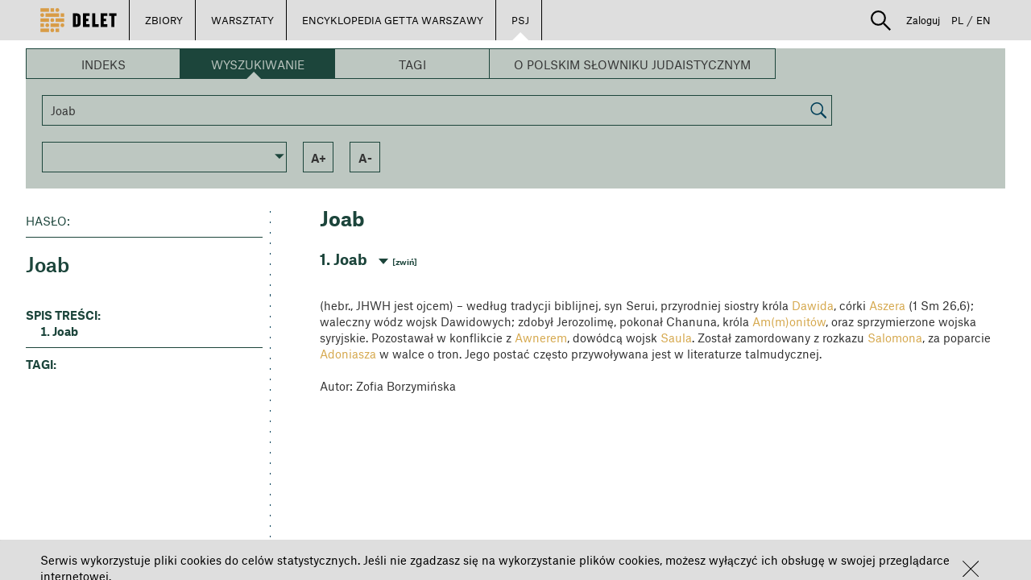

--- FILE ---
content_type: application/javascript
request_url: https://delet.jhi.pl/bower_components/angular-bootstrap/ui-bootstrap.min.js
body_size: 103577
content:
/*
 * angular-ui-bootstrap
 * http://angular-ui.github.io/bootstrap/

 * Version: 2.5.0 - 2017-01-28
 * License: MIT
 */angular.module("ui.bootstrap",["ui.bootstrap.collapse","ui.bootstrap.tabindex","ui.bootstrap.accordion","ui.bootstrap.alert","ui.bootstrap.buttons","ui.bootstrap.carousel","ui.bootstrap.dateparser","ui.bootstrap.isClass","ui.bootstrap.datepicker","ui.bootstrap.position","ui.bootstrap.datepickerPopup","ui.bootstrap.debounce","ui.bootstrap.multiMap","ui.bootstrap.dropdown","ui.bootstrap.stackedMap","ui.bootstrap.modal","ui.bootstrap.paging","ui.bootstrap.pager","ui.bootstrap.pagination","ui.bootstrap.tooltip","ui.bootstrap.popover","ui.bootstrap.progressbar","ui.bootstrap.rating","ui.bootstrap.tabs","ui.bootstrap.timepicker","ui.bootstrap.typeahead"]),angular.module("ui.bootstrap.collapse",[]).directive("uibCollapse",["$animate","$q","$parse","$injector",function(a,b,c,d){var e=d.has("$animateCss")?d.get("$animateCss"):null;return{link:function(d,f,g){function h(){r=!!("horizontal"in g),r?(s={width:""},t={width:"0"}):(s={height:""},t={height:"0"}),d.$eval(g.uibCollapse)||f.addClass("in").addClass("collapse").attr("aria-expanded",!0).attr("aria-hidden",!1).css(s)}function i(a){return r?{width:a.scrollWidth+"px"}:{height:a.scrollHeight+"px"}}function j(){f.hasClass("collapse")&&f.hasClass("in")||b.resolve(n(d)).then(function(){f.removeClass("collapse").addClass("collapsing").attr("aria-expanded",!0).attr("aria-hidden",!1),e?e(f,{addClass:"in",easing:"ease",css:{overflow:"hidden"},to:i(f[0])}).start()["finally"](k):a.addClass(f,"in",{css:{overflow:"hidden"},to:i(f[0])}).then(k)},angular.noop)}function k(){f.removeClass("collapsing").addClass("collapse").css(s),o(d)}function l(){return f.hasClass("collapse")||f.hasClass("in")?void b.resolve(p(d)).then(function(){f.css(i(f[0])).removeClass("collapse").addClass("collapsing").attr("aria-expanded",!1).attr("aria-hidden",!0),e?e(f,{removeClass:"in",to:t}).start()["finally"](m):a.removeClass(f,"in",{to:t}).then(m)},angular.noop):m()}function m(){f.css(t),f.removeClass("collapsing").addClass("collapse"),q(d)}var n=c(g.expanding),o=c(g.expanded),p=c(g.collapsing),q=c(g.collapsed),r=!1,s={},t={};h(),d.$watch(g.uibCollapse,function(a){a?l():j()})}}}]),angular.module("ui.bootstrap.tabindex",[]).directive("uibTabindexToggle",function(){return{restrict:"A",link:function(a,b,c){c.$observe("disabled",function(a){c.$set("tabindex",a?-1:null)})}}}),angular.module("ui.bootstrap.accordion",["ui.bootstrap.collapse","ui.bootstrap.tabindex"]).constant("uibAccordionConfig",{closeOthers:!0}).controller("UibAccordionController",["$scope","$attrs","uibAccordionConfig",function(a,b,c){this.groups=[],this.closeOthers=function(d){var e=angular.isDefined(b.closeOthers)?a.$eval(b.closeOthers):c.closeOthers;e&&angular.forEach(this.groups,function(a){a!==d&&(a.isOpen=!1)})},this.addGroup=function(a){var b=this;this.groups.push(a),a.$on("$destroy",function(c){b.removeGroup(a)})},this.removeGroup=function(a){var b=this.groups.indexOf(a);-1!==b&&this.groups.splice(b,1)}}]).directive("uibAccordion",function(){return{controller:"UibAccordionController",controllerAs:"accordion",transclude:!0,templateUrl:function(a,b){return b.templateUrl||"uib/template/accordion/accordion.html"}}}).directive("uibAccordionGroup",function(){return{require:"^uibAccordion",transclude:!0,restrict:"A",templateUrl:function(a,b){return b.templateUrl||"uib/template/accordion/accordion-group.html"},scope:{heading:"@",panelClass:"@?",isOpen:"=?",isDisabled:"=?"},controller:function(){this.setHeading=function(a){this.heading=a}},link:function(a,b,c,d){b.addClass("panel"),d.addGroup(a),a.openClass=c.openClass||"panel-open",a.panelClass=c.panelClass||"panel-default",a.$watch("isOpen",function(c){b.toggleClass(a.openClass,!!c),c&&d.closeOthers(a)}),a.toggleOpen=function(b){a.isDisabled||b&&32!==b.which||(a.isOpen=!a.isOpen)};var e="accordiongroup-"+a.$id+"-"+Math.floor(1e4*Math.random());a.headingId=e+"-tab",a.panelId=e+"-panel"}}}).directive("uibAccordionHeading",function(){return{transclude:!0,template:"",replace:!0,require:"^uibAccordionGroup",link:function(a,b,c,d,e){d.setHeading(e(a,angular.noop))}}}).directive("uibAccordionTransclude",function(){function a(){return"uib-accordion-header,data-uib-accordion-header,x-uib-accordion-header,uib\\:accordion-header,[uib-accordion-header],[data-uib-accordion-header],[x-uib-accordion-header]"}return{require:"^uibAccordionGroup",link:function(b,c,d,e){b.$watch(function(){return e[d.uibAccordionTransclude]},function(b){if(b){var d=angular.element(c[0].querySelector(a()));d.html(""),d.append(b)}})}}}),angular.module("ui.bootstrap.alert",[]).controller("UibAlertController",["$scope","$element","$attrs","$interpolate","$timeout",function(a,b,c,d,e){a.closeable=!!c.close,b.addClass("alert"),c.$set("role","alert"),a.closeable&&b.addClass("alert-dismissible");var f=angular.isDefined(c.dismissOnTimeout)?d(c.dismissOnTimeout)(a.$parent):null;f&&e(function(){a.close()},parseInt(f,10))}]).directive("uibAlert",function(){return{controller:"UibAlertController",controllerAs:"alert",restrict:"A",templateUrl:function(a,b){return b.templateUrl||"uib/template/alert/alert.html"},transclude:!0,scope:{close:"&"}}}),angular.module("ui.bootstrap.buttons",[]).constant("uibButtonConfig",{activeClass:"active",toggleEvent:"click"}).controller("UibButtonsController",["uibButtonConfig",function(a){this.activeClass=a.activeClass||"active",this.toggleEvent=a.toggleEvent||"click"}]).directive("uibBtnRadio",["$parse",function(a){return{require:["uibBtnRadio","ngModel"],controller:"UibButtonsController",controllerAs:"buttons",link:function(b,c,d,e){var f=e[0],g=e[1],h=a(d.uibUncheckable);c.find("input").css({display:"none"}),g.$render=function(){c.toggleClass(f.activeClass,angular.equals(g.$modelValue,b.$eval(d.uibBtnRadio)))},c.on(f.toggleEvent,function(){if(!d.disabled){var a=c.hasClass(f.activeClass);a&&!angular.isDefined(d.uncheckable)||b.$apply(function(){g.$setViewValue(a?null:b.$eval(d.uibBtnRadio)),g.$render()})}}),d.uibUncheckable&&b.$watch(h,function(a){d.$set("uncheckable",a?"":void 0)})}}}]).directive("uibBtnCheckbox",function(){return{require:["uibBtnCheckbox","ngModel"],controller:"UibButtonsController",controllerAs:"button",link:function(a,b,c,d){function e(){return g(c.btnCheckboxTrue,!0)}function f(){return g(c.btnCheckboxFalse,!1)}function g(b,c){return angular.isDefined(b)?a.$eval(b):c}var h=d[0],i=d[1];b.find("input").css({display:"none"}),i.$render=function(){b.toggleClass(h.activeClass,angular.equals(i.$modelValue,e()))},b.on(h.toggleEvent,function(){c.disabled||a.$apply(function(){i.$setViewValue(b.hasClass(h.activeClass)?f():e()),i.$render()})})}}}),angular.module("ui.bootstrap.carousel",[]).controller("UibCarouselController",["$scope","$element","$interval","$timeout","$animate",function(a,b,c,d,e){function f(a){for(var b=0;b<p.length;b++)p[b].slide.active=b===a}function g(c,d,g){if(!s){if(angular.extend(c,{direction:g}),angular.extend(p[r].slide||{},{direction:g}),e.enabled(b)&&!a.$currentTransition&&p[d].element&&o.slides.length>1){p[d].element.data(q,c.direction);var h=o.getCurrentIndex();angular.isNumber(h)&&p[h].element&&p[h].element.data(q,c.direction),a.$currentTransition=!0,e.on("addClass",p[d].element,function(b,c){"close"===c&&(a.$currentTransition=null,e.off("addClass",b))})}a.active=c.index,r=c.index,f(d),k()}}function h(a){for(var b=0;b<p.length;b++)if(p[b].slide===a)return b}function i(){m&&(c.cancel(m),m=null)}function j(b){b.length||(a.$currentTransition=null)}function k(){i();var b=+a.interval;!isNaN(b)&&b>0&&(m=c(l,b))}function l(){var b=+a.interval;n&&!isNaN(b)&&b>0&&p.length?a.next():a.pause()}var m,n,o=this,p=o.slides=a.slides=[],q="uib-slideDirection",r=a.active,s=!1;b.addClass("carousel"),o.addSlide=function(b,c){p.push({slide:b,element:c}),p.sort(function(a,b){return+a.slide.index-+b.slide.index}),(b.index===a.active||1===p.length&&!angular.isNumber(a.active))&&(a.$currentTransition&&(a.$currentTransition=null),r=b.index,a.active=b.index,f(r),o.select(p[h(b)]),1===p.length&&a.play())},o.getCurrentIndex=function(){for(var a=0;a<p.length;a++)if(p[a].slide.index===r)return a},o.next=a.next=function(){var b=(o.getCurrentIndex()+1)%p.length;return 0===b&&a.noWrap()?void a.pause():o.select(p[b],"next")},o.prev=a.prev=function(){var b=o.getCurrentIndex()-1<0?p.length-1:o.getCurrentIndex()-1;return a.noWrap()&&b===p.length-1?void a.pause():o.select(p[b],"prev")},o.removeSlide=function(b){var c=h(b);p.splice(c,1),p.length>0&&r===c?c>=p.length?(r=p.length-1,a.active=r,f(r),o.select(p[p.length-1])):(r=c,a.active=r,f(r),o.select(p[c])):r>c&&(r--,a.active=r),0===p.length&&(r=null,a.active=null)},o.select=a.select=function(b,c){var d=h(b.slide);void 0===c&&(c=d>o.getCurrentIndex()?"next":"prev"),b.slide.index===r||a.$currentTransition||g(b.slide,d,c)},a.indexOfSlide=function(a){return+a.slide.index},a.isActive=function(b){return a.active===b.slide.index},a.isPrevDisabled=function(){return 0===a.active&&a.noWrap()},a.isNextDisabled=function(){return a.active===p.length-1&&a.noWrap()},a.pause=function(){a.noPause||(n=!1,i())},a.play=function(){n||(n=!0,k())},b.on("mouseenter",a.pause),b.on("mouseleave",a.play),a.$on("$destroy",function(){s=!0,i()}),a.$watch("noTransition",function(a){e.enabled(b,!a)}),a.$watch("interval",k),a.$watchCollection("slides",j),a.$watch("active",function(a){if(angular.isNumber(a)&&r!==a){for(var b=0;b<p.length;b++)if(p[b].slide.index===a){a=b;break}var c=p[a];c&&(f(a),o.select(p[a]),r=a)}})}]).directive("uibCarousel",function(){return{transclude:!0,controller:"UibCarouselController",controllerAs:"carousel",restrict:"A",templateUrl:function(a,b){return b.templateUrl||"uib/template/carousel/carousel.html"},scope:{active:"=",interval:"=",noTransition:"=",noPause:"=",noWrap:"&"}}}).directive("uibSlide",["$animate",function(a){return{require:"^uibCarousel",restrict:"A",transclude:!0,templateUrl:function(a,b){return b.templateUrl||"uib/template/carousel/slide.html"},scope:{actual:"=?",index:"=?"},link:function(b,c,d,e){c.addClass("item"),e.addSlide(b,c),b.$on("$destroy",function(){e.removeSlide(b)}),b.$watch("active",function(b){a[b?"addClass":"removeClass"](c,"active")})}}}]).animation(".item",["$animateCss",function(a){function b(a,b,c){a.removeClass(b),c&&c()}var c="uib-slideDirection";return{beforeAddClass:function(d,e,f){if("active"===e){var g=!1,h=d.data(c),i="next"===h?"left":"right",j=b.bind(this,d,i+" "+h,f);return d.addClass(h),a(d,{addClass:i}).start().done(j),function(){g=!0}}f()},beforeRemoveClass:function(d,e,f){if("active"===e){var g=!1,h=d.data(c),i="next"===h?"left":"right",j=b.bind(this,d,i,f);return a(d,{addClass:i}).start().done(j),function(){g=!0}}f()}}}]),angular.module("ui.bootstrap.dateparser",[]).service("uibDateParser",["$log","$locale","dateFilter","orderByFilter","filterFilter",function(a,b,c,d,e){function f(a){return e(s,{key:a},!0)[0]}function g(a){var b=[],c=a.split(""),e=a.indexOf("'");if(e>-1){var f=!1;a=a.split("");for(var g=e;g<a.length;g++)f?("'"===a[g]&&(g+1<a.length&&"'"===a[g+1]?(a[g+1]="$",c[g+1]=""):(c[g]="",f=!1)),a[g]="$"):"'"===a[g]&&(a[g]="$",c[g]="",f=!0);a=a.join("")}return angular.forEach(s,function(d){var e=a.indexOf(d.key);if(e>-1){a=a.split(""),c[e]="("+d.regex+")",a[e]="$";for(var f=e+1,g=e+d.key.length;g>f;f++)c[f]="",a[f]="$";a=a.join(""),b.push({index:e,key:d.key,apply:d.apply,matcher:d.regex})}}),{regex:new RegExp("^"+c.join("")+"$"),map:d(b,"index")}}function h(a){for(var b,c,d=[],e=0;e<a.length;)if(angular.isNumber(c)){if("'"===a.charAt(e))(e+1>=a.length||"'"!==a.charAt(e+1))&&(d.push(i(a,c,e)),c=null);else if(e===a.length)for(;c<a.length;)b=j(a,c),d.push(b),c=b.endIdx;e++}else"'"!==a.charAt(e)?(b=j(a,e),d.push(b.parser),e=b.endIdx):(c=e,e++);return d}function i(a,b,c){return function(){return a.substr(b+1,c-b-1)}}function j(a,b){for(var c=a.substr(b),d=0;d<s.length;d++)if(new RegExp("^"+s[d].key).test(c)){var e=s[d];return{endIdx:b+e.key.length,parser:e.formatter}}return{endIdx:b+1,parser:function(){return c.charAt(0)}}}function k(a,b,c){return 1>c?!1:1===b&&c>28?29===c&&(a%4===0&&a%100!==0||a%400===0):3===b||5===b||8===b||10===b?31>c:!0}function l(a){return parseInt(a,10)}function m(a,b){return a&&b?q(a,b):a}function n(a,b){return a&&b?q(a,b,!0):a}function o(a,b){a=a.replace(/:/g,"");var c=Date.parse("Jan 01, 1970 00:00:00 "+a)/6e4;return isNaN(c)?b:c}function p(a,b){return a=new Date(a.getTime()),a.setMinutes(a.getMinutes()+b),a}function q(a,b,c){c=c?-1:1;var d=a.getTimezoneOffset(),e=o(b,d);return p(a,c*(e-d))}var r,s,t=/[\\\^\$\*\+\?\|\[\]\(\)\.\{\}]/g;this.init=function(){r=b.id,this.parsers={},this.formatters={},s=[{key:"yyyy",regex:"\\d{4}",apply:function(a){this.year=+a},formatter:function(a){var b=new Date;return b.setFullYear(Math.abs(a.getFullYear())),c(b,"yyyy")}},{key:"yy",regex:"\\d{2}",apply:function(a){a=+a,this.year=69>a?a+2e3:a+1900},formatter:function(a){var b=new Date;return b.setFullYear(Math.abs(a.getFullYear())),c(b,"yy")}},{key:"y",regex:"\\d{1,4}",apply:function(a){this.year=+a},formatter:function(a){var b=new Date;return b.setFullYear(Math.abs(a.getFullYear())),c(b,"y")}},{key:"M!",regex:"0?[1-9]|1[0-2]",apply:function(a){this.month=a-1},formatter:function(a){var b=a.getMonth();return/^[0-9]$/.test(b)?c(a,"MM"):c(a,"M")}},{key:"MMMM",regex:b.DATETIME_FORMATS.MONTH.join("|"),apply:function(a){this.month=b.DATETIME_FORMATS.MONTH.indexOf(a)},formatter:function(a){return c(a,"MMMM")}},{key:"MMM",regex:b.DATETIME_FORMATS.SHORTMONTH.join("|"),apply:function(a){this.month=b.DATETIME_FORMATS.SHORTMONTH.indexOf(a)},formatter:function(a){return c(a,"MMM")}},{key:"MM",regex:"0[1-9]|1[0-2]",apply:function(a){this.month=a-1},formatter:function(a){return c(a,"MM")}},{key:"M",regex:"[1-9]|1[0-2]",apply:function(a){this.month=a-1},formatter:function(a){return c(a,"M")}},{key:"d!",regex:"[0-2]?[0-9]{1}|3[0-1]{1}",apply:function(a){this.date=+a},formatter:function(a){var b=a.getDate();return/^[1-9]$/.test(b)?c(a,"dd"):c(a,"d")}},{key:"dd",regex:"[0-2][0-9]{1}|3[0-1]{1}",apply:function(a){this.date=+a},formatter:function(a){return c(a,"dd")}},{key:"d",regex:"[1-2]?[0-9]{1}|3[0-1]{1}",apply:function(a){this.date=+a},formatter:function(a){return c(a,"d")}},{key:"EEEE",regex:b.DATETIME_FORMATS.DAY.join("|"),formatter:function(a){return c(a,"EEEE")}},{key:"EEE",regex:b.DATETIME_FORMATS.SHORTDAY.join("|"),formatter:function(a){return c(a,"EEE")}},{key:"HH",regex:"(?:0|1)[0-9]|2[0-3]",apply:function(a){this.hours=+a},formatter:function(a){return c(a,"HH")}},{key:"hh",regex:"0[0-9]|1[0-2]",apply:function(a){this.hours=+a},formatter:function(a){return c(a,"hh")}},{key:"H",regex:"1?[0-9]|2[0-3]",apply:function(a){this.hours=+a},formatter:function(a){return c(a,"H")}},{key:"h",regex:"[0-9]|1[0-2]",apply:function(a){this.hours=+a},formatter:function(a){return c(a,"h")}},{key:"mm",regex:"[0-5][0-9]",apply:function(a){this.minutes=+a},formatter:function(a){return c(a,"mm")}},{key:"m",regex:"[0-9]|[1-5][0-9]",apply:function(a){this.minutes=+a},formatter:function(a){return c(a,"m")}},{key:"sss",regex:"[0-9][0-9][0-9]",apply:function(a){this.milliseconds=+a},formatter:function(a){return c(a,"sss")}},{key:"ss",regex:"[0-5][0-9]",apply:function(a){this.seconds=+a},formatter:function(a){return c(a,"ss")}},{key:"s",regex:"[0-9]|[1-5][0-9]",apply:function(a){this.seconds=+a},formatter:function(a){return c(a,"s")}},{key:"a",regex:b.DATETIME_FORMATS.AMPMS.join("|"),apply:function(a){12===this.hours&&(this.hours=0),"PM"===a&&(this.hours+=12)},formatter:function(a){return c(a,"a")}},{key:"Z",regex:"[+-]\\d{4}",apply:function(a){var b=a.match(/([+-])(\d{2})(\d{2})/),c=b[1],d=b[2],e=b[3];this.hours+=l(c+d),this.minutes+=l(c+e)},formatter:function(a){return c(a,"Z")}},{key:"ww",regex:"[0-4][0-9]|5[0-3]",formatter:function(a){return c(a,"ww")}},{key:"w",regex:"[0-9]|[1-4][0-9]|5[0-3]",formatter:function(a){return c(a,"w")}},{key:"GGGG",regex:b.DATETIME_FORMATS.ERANAMES.join("|").replace(/\s/g,"\\s"),formatter:function(a){return c(a,"GGGG")}},{key:"GGG",regex:b.DATETIME_FORMATS.ERAS.join("|"),formatter:function(a){return c(a,"GGG")}},{key:"GG",regex:b.DATETIME_FORMATS.ERAS.join("|"),formatter:function(a){return c(a,"GG")}},{key:"G",regex:b.DATETIME_FORMATS.ERAS.join("|"),formatter:function(a){return c(a,"G")}}],angular.version.major>=1&&angular.version.minor>4&&s.push({key:"LLLL",regex:b.DATETIME_FORMATS.STANDALONEMONTH.join("|"),apply:function(a){this.month=b.DATETIME_FORMATS.STANDALONEMONTH.indexOf(a)},formatter:function(a){return c(a,"LLLL")}})},this.init(),this.getParser=function(a){var b=f(a);return b&&b.apply||null},this.overrideParser=function(a,b){var c=f(a);c&&angular.isFunction(b)&&(this.parsers={},c.apply=b)}.bind(this),this.filter=function(a,c){if(!angular.isDate(a)||isNaN(a)||!c)return"";c=b.DATETIME_FORMATS[c]||c,b.id!==r&&this.init(),this.formatters[c]||(this.formatters[c]=h(c));var d=this.formatters[c];return d.reduce(function(b,c){return b+c(a)},"")},this.parse=function(c,d,e){if(!angular.isString(c)||!d)return c;d=b.DATETIME_FORMATS[d]||d,d=d.replace(t,"\\$&"),b.id!==r&&this.init(),this.parsers[d]||(this.parsers[d]=g(d,"apply"));var f=this.parsers[d],h=f.regex,i=f.map,j=c.match(h),l=!1;if(j&&j.length){var m,n;angular.isDate(e)&&!isNaN(e.getTime())?m={year:e.getFullYear(),month:e.getMonth(),date:e.getDate(),hours:e.getHours(),minutes:e.getMinutes(),seconds:e.getSeconds(),milliseconds:e.getMilliseconds()}:(e&&a.warn("dateparser:","baseDate is not a valid date"),m={year:1900,month:0,date:1,hours:0,minutes:0,seconds:0,milliseconds:0});for(var o=1,p=j.length;p>o;o++){var q=i[o-1];"Z"===q.matcher&&(l=!0),q.apply&&q.apply.call(m,j[o])}var s=l?Date.prototype.setUTCFullYear:Date.prototype.setFullYear,u=l?Date.prototype.setUTCHours:Date.prototype.setHours;return k(m.year,m.month,m.date)&&(!angular.isDate(e)||isNaN(e.getTime())||l?(n=new Date(0),s.call(n,m.year,m.month,m.date),u.call(n,m.hours||0,m.minutes||0,m.seconds||0,m.milliseconds||0)):(n=new Date(e),s.call(n,m.year,m.month,m.date),u.call(n,m.hours,m.minutes,m.seconds,m.milliseconds))),n}},this.toTimezone=m,this.fromTimezone=n,this.timezoneToOffset=o,this.addDateMinutes=p,this.convertTimezoneToLocal=q}]),angular.module("ui.bootstrap.isClass",[]).directive("uibIsClass",["$animate",function(a){var b=/^\s*([\s\S]+?)\s+on\s+([\s\S]+?)\s*$/,c=/^\s*([\s\S]+?)\s+for\s+([\s\S]+?)\s*$/;return{restrict:"A",compile:function(d,e){function f(a,b,c){i.push(a),j.push({scope:a,element:b}),o.forEach(function(b,c){g(b,a)}),a.$on("$destroy",h)}function g(b,d){var e=b.match(c),f=d.$eval(e[1]),g=e[2],h=k[b];if(!h){var i=function(b){var c=null;j.some(function(a){var d=a.scope.$eval(m);return d===b?(c=a,!0):void 0}),h.lastActivated!==c&&(h.lastActivated&&a.removeClass(h.lastActivated.element,f),c&&a.addClass(c.element,f),h.lastActivated=c)};k[b]=h={lastActivated:null,scope:d,watchFn:i,compareWithExp:g,watcher:d.$watch(g,i)}}h.watchFn(d.$eval(g))}function h(a){var b=a.targetScope,c=i.indexOf(b);if(i.splice(c,1),j.splice(c,1),i.length){var d=i[0];angular.forEach(k,function(a){a.scope===b&&(a.watcher=d.$watch(a.compareWithExp,a.watchFn),a.scope=d)})}else k={}}var i=[],j=[],k={},l=e.uibIsClass.match(b),m=l[2],n=l[1],o=n.split(",");return f}}}]),angular.module("ui.bootstrap.datepicker",["ui.bootstrap.dateparser","ui.bootstrap.isClass"]).value("$datepickerSuppressError",!1).value("$datepickerLiteralWarning",!0).constant("uibDatepickerConfig",{datepickerMode:"day",formatDay:"dd",formatMonth:"MMMM",formatYear:"yyyy",formatDayHeader:"EEE",formatDayTitle:"MMMM yyyy",formatMonthTitle:"yyyy",maxDate:null,maxMode:"year",minDate:null,minMode:"day",monthColumns:3,ngModelOptions:{},shortcutPropagation:!1,showWeeks:!0,yearColumns:5,yearRows:4}).controller("UibDatepickerController",["$scope","$element","$attrs","$parse","$interpolate","$locale","$log","dateFilter","uibDatepickerConfig","$datepickerLiteralWarning","$datepickerSuppressError","uibDateParser",function(a,b,c,d,e,f,g,h,i,j,k,l){function m(b){a.datepickerMode=b,a.datepickerOptions.datepickerMode=b}function n(b){var c;if(angular.version.minor<6)c=b.$options||a.datepickerOptions.ngModelOptions||i.ngModelOptions||{},c.getOption=function(a){return c[a]};else{var d=b.$options.getOption("timezone")||(a.datepickerOptions.ngModelOptions?a.datepickerOptions.ngModelOptions.timezone:null)||(i.ngModelOptions?i.ngModelOptions.timezone:null);c=b.$options.createChild(i.ngModelOptions).createChild(a.datepickerOptions.ngModelOptions).createChild(b.$options).createChild({timezone:d})}return c}var o=this,p={$setViewValue:angular.noop},q={},r=[];b.addClass("uib-datepicker"),c.$set("role","application"),a.datepickerOptions||(a.datepickerOptions={}),this.modes=["day","month","year"],["customClass","dateDisabled","datepickerMode","formatDay","formatDayHeader","formatDayTitle","formatMonth","formatMonthTitle","formatYear","maxDate","maxMode","minDate","minMode","monthColumns","showWeeks","shortcutPropagation","startingDay","yearColumns","yearRows"].forEach(function(b){switch(b){case"customClass":case"dateDisabled":a[b]=a.datepickerOptions[b]||angular.noop;break;case"datepickerMode":a.datepickerMode=angular.isDefined(a.datepickerOptions.datepickerMode)?a.datepickerOptions.datepickerMode:i.datepickerMode;break;case"formatDay":case"formatDayHeader":case"formatDayTitle":case"formatMonth":case"formatMonthTitle":case"formatYear":o[b]=angular.isDefined(a.datepickerOptions[b])?e(a.datepickerOptions[b])(a.$parent):i[b];break;case"monthColumns":case"showWeeks":case"shortcutPropagation":case"yearColumns":case"yearRows":o[b]=angular.isDefined(a.datepickerOptions[b])?a.datepickerOptions[b]:i[b];break;case"startingDay":angular.isDefined(a.datepickerOptions.startingDay)?o.startingDay=a.datepickerOptions.startingDay:angular.isNumber(i.startingDay)?o.startingDay=i.startingDay:o.startingDay=(f.DATETIME_FORMATS.FIRSTDAYOFWEEK+8)%7;break;case"maxDate":case"minDate":a.$watch("datepickerOptions."+b,function(a){a?angular.isDate(a)?o[b]=l.fromTimezone(new Date(a),q.getOption("timezone")):(j&&g.warn("Literal date support has been deprecated, please switch to date object usage"),o[b]=new Date(h(a,"medium"))):o[b]=i[b]?l.fromTimezone(new Date(i[b]),q.getOption("timezone")):null,o.refreshView()});break;case"maxMode":case"minMode":a.datepickerOptions[b]?a.$watch(function(){return a.datepickerOptions[b]},function(c){o[b]=a[b]=angular.isDefined(c)?c:a.datepickerOptions[b],("minMode"===b&&o.modes.indexOf(a.datepickerOptions.datepickerMode)<o.modes.indexOf(o[b])||"maxMode"===b&&o.modes.indexOf(a.datepickerOptions.datepickerMode)>o.modes.indexOf(o[b]))&&(a.datepickerMode=o[b],a.datepickerOptions.datepickerMode=o[b])}):o[b]=a[b]=i[b]||null}}),a.uniqueId="datepicker-"+a.$id+"-"+Math.floor(1e4*Math.random()),a.disabled=angular.isDefined(c.disabled)||!1,angular.isDefined(c.ngDisabled)&&r.push(a.$parent.$watch(c.ngDisabled,function(b){a.disabled=b,o.refreshView()})),a.isActive=function(b){return 0===o.compare(b.date,o.activeDate)?(a.activeDateId=b.uid,!0):!1},this.init=function(b){p=b,q=n(p),a.datepickerOptions.initDate?(o.activeDate=l.fromTimezone(a.datepickerOptions.initDate,q.getOption("timezone"))||new Date,a.$watch("datepickerOptions.initDate",function(a){a&&(p.$isEmpty(p.$modelValue)||p.$invalid)&&(o.activeDate=l.fromTimezone(a,q.getOption("timezone")),o.refreshView())})):o.activeDate=new Date;var c=p.$modelValue?new Date(p.$modelValue):new Date;this.activeDate=isNaN(c)?l.fromTimezone(new Date,q.getOption("timezone")):l.fromTimezone(c,q.getOption("timezone")),p.$render=function(){o.render()}},this.render=function(){if(p.$viewValue){var a=new Date(p.$viewValue),b=!isNaN(a);b?this.activeDate=l.fromTimezone(a,q.getOption("timezone")):k||g.error('Datepicker directive: "ng-model" value must be a Date object')}this.refreshView()},this.refreshView=function(){if(this.element){a.selectedDt=null,this._refreshView(),a.activeDt&&(a.activeDateId=a.activeDt.uid);var b=p.$viewValue?new Date(p.$viewValue):null;b=l.fromTimezone(b,q.getOption("timezone")),p.$setValidity("dateDisabled",!b||this.element&&!this.isDisabled(b))}},this.createDateObject=function(b,c){var d=p.$viewValue?new Date(p.$viewValue):null;d=l.fromTimezone(d,q.getOption("timezone"));var e=new Date;e=l.fromTimezone(e,q.getOption("timezone"));var f=this.compare(b,e),g={date:b,label:l.filter(b,c),selected:d&&0===this.compare(b,d),disabled:this.isDisabled(b),past:0>f,current:0===f,future:f>0,customClass:this.customClass(b)||null};return d&&0===this.compare(b,d)&&(a.selectedDt=g),o.activeDate&&0===this.compare(g.date,o.activeDate)&&(a.activeDt=g),g},this.isDisabled=function(b){return a.disabled||this.minDate&&this.compare(b,this.minDate)<0||this.maxDate&&this.compare(b,this.maxDate)>0||a.dateDisabled&&a.dateDisabled({date:b,mode:a.datepickerMode})},this.customClass=function(b){return a.customClass({date:b,mode:a.datepickerMode})},this.split=function(a,b){for(var c=[];a.length>0;)c.push(a.splice(0,b));return c},a.select=function(b){if(a.datepickerMode===o.minMode){var c=p.$viewValue?l.fromTimezone(new Date(p.$viewValue),q.getOption("timezone")):new Date(0,0,0,0,0,0,0);c.setFullYear(b.getFullYear(),b.getMonth(),b.getDate()),c=l.toTimezone(c,q.getOption("timezone")),p.$setViewValue(c),p.$render()}else o.activeDate=b,m(o.modes[o.modes.indexOf(a.datepickerMode)-1]),a.$emit("uib:datepicker.mode");a.$broadcast("uib:datepicker.focus")},a.move=function(a){var b=o.activeDate.getFullYear()+a*(o.step.years||0),c=o.activeDate.getMonth()+a*(o.step.months||0);o.activeDate.setFullYear(b,c,1),o.refreshView()},a.toggleMode=function(b){b=b||1,a.datepickerMode===o.maxMode&&1===b||a.datepickerMode===o.minMode&&-1===b||(m(o.modes[o.modes.indexOf(a.datepickerMode)+b]),a.$emit("uib:datepicker.mode"))},a.keys={13:"enter",32:"space",33:"pageup",34:"pagedown",35:"end",36:"home",37:"left",38:"up",39:"right",40:"down"};var s=function(){o.element[0].focus()};a.$on("uib:datepicker.focus",s),a.keydown=function(b){var c=a.keys[b.which];if(c&&!b.shiftKey&&!b.altKey&&!a.disabled)if(b.preventDefault(),o.shortcutPropagation||b.stopPropagation(),"enter"===c||"space"===c){if(o.isDisabled(o.activeDate))return;a.select(o.activeDate)}else!b.ctrlKey||"up"!==c&&"down"!==c?(o.handleKeyDown(c,b),o.refreshView()):a.toggleMode("up"===c?1:-1)},b.on("keydown",function(b){a.$apply(function(){a.keydown(b)})}),a.$on("$destroy",function(){for(;r.length;)r.shift()()})}]).controller("UibDaypickerController",["$scope","$element","dateFilter",function(a,b,c){function d(a,b){return 1!==b||a%4!==0||a%100===0&&a%400!==0?f[b]:29}function e(a){var b=new Date(a);b.setDate(b.getDate()+4-(b.getDay()||7));var c=b.getTime();return b.setMonth(0),b.setDate(1),Math.floor(Math.round((c-b)/864e5)/7)+1}var f=[31,28,31,30,31,30,31,31,30,31,30,31];this.step={months:1},this.element=b,this.init=function(b){angular.extend(b,this),a.showWeeks=b.showWeeks,b.refreshView()},this.getDates=function(a,b){for(var c,d=new Array(b),e=new Date(a),f=0;b>f;)c=new Date(e),d[f++]=c,e.setDate(e.getDate()+1);return d},this._refreshView=function(){var b=this.activeDate.getFullYear(),d=this.activeDate.getMonth(),f=new Date(this.activeDate);f.setFullYear(b,d,1);var g=this.startingDay-f.getDay(),h=g>0?7-g:-g,i=new Date(f);h>0&&i.setDate(-h+1);for(var j=this.getDates(i,42),k=0;42>k;k++)j[k]=angular.extend(this.createDateObject(j[k],this.formatDay),{secondary:j[k].getMonth()!==d,uid:a.uniqueId+"-"+k});a.labels=new Array(7);for(var l=0;7>l;l++)a.labels[l]={abbr:c(j[l].date,this.formatDayHeader),full:c(j[l].date,"EEEE")};if(a.title=c(this.activeDate,this.formatDayTitle),a.rows=this.split(j,7),a.showWeeks){a.weekNumbers=[];for(var m=(11-this.startingDay)%7,n=a.rows.length,o=0;n>o;o++)a.weekNumbers.push(e(a.rows[o][m].date))}},this.compare=function(a,b){var c=new Date(a.getFullYear(),a.getMonth(),a.getDate()),d=new Date(b.getFullYear(),b.getMonth(),b.getDate());return c.setFullYear(a.getFullYear()),d.setFullYear(b.getFullYear()),c-d},this.handleKeyDown=function(a,b){var c=this.activeDate.getDate();if("left"===a)c-=1;else if("up"===a)c-=7;else if("right"===a)c+=1;else if("down"===a)c+=7;else if("pageup"===a||"pagedown"===a){var e=this.activeDate.getMonth()+("pageup"===a?-1:1);this.activeDate.setMonth(e,1),c=Math.min(d(this.activeDate.getFullYear(),this.activeDate.getMonth()),c)}else"home"===a?c=1:"end"===a&&(c=d(this.activeDate.getFullYear(),this.activeDate.getMonth()));this.activeDate.setDate(c)}}]).controller("UibMonthpickerController",["$scope","$element","dateFilter",function(a,b,c){this.step={years:1},this.element=b,this.init=function(a){angular.extend(a,this),a.refreshView()},this._refreshView=function(){for(var b,d=new Array(12),e=this.activeDate.getFullYear(),f=0;12>f;f++)b=new Date(this.activeDate),b.setFullYear(e,f,1),d[f]=angular.extend(this.createDateObject(b,this.formatMonth),{uid:a.uniqueId+"-"+f});a.title=c(this.activeDate,this.formatMonthTitle),a.rows=this.split(d,this.monthColumns),a.yearHeaderColspan=this.monthColumns>3?this.monthColumns-2:1},this.compare=function(a,b){var c=new Date(a.getFullYear(),a.getMonth()),d=new Date(b.getFullYear(),b.getMonth());return c.setFullYear(a.getFullYear()),d.setFullYear(b.getFullYear()),c-d},this.handleKeyDown=function(a,b){var c=this.activeDate.getMonth();if("left"===a)c-=1;else if("up"===a)c-=this.monthColumns;else if("right"===a)c+=1;else if("down"===a)c+=this.monthColumns;else if("pageup"===a||"pagedown"===a){var d=this.activeDate.getFullYear()+("pageup"===a?-1:1);this.activeDate.setFullYear(d)}else"home"===a?c=0:"end"===a&&(c=11);this.activeDate.setMonth(c)}}]).controller("UibYearpickerController",["$scope","$element","dateFilter",function(a,b,c){function d(a){return parseInt((a-1)/f,10)*f+1}var e,f;this.element=b,this.yearpickerInit=function(){e=this.yearColumns,f=this.yearRows*e,this.step={years:f}},this._refreshView=function(){for(var b,c=new Array(f),g=0,h=d(this.activeDate.getFullYear());f>g;g++)b=new Date(this.activeDate),b.setFullYear(h+g,0,1),c[g]=angular.extend(this.createDateObject(b,this.formatYear),{uid:a.uniqueId+"-"+g});a.title=[c[0].label,c[f-1].label].join(" - "),a.rows=this.split(c,e),a.columns=e},this.compare=function(a,b){return a.getFullYear()-b.getFullYear()},this.handleKeyDown=function(a,b){var c=this.activeDate.getFullYear();"left"===a?c-=1:"up"===a?c-=e:"right"===a?c+=1:"down"===a?c+=e:"pageup"===a||"pagedown"===a?c+=("pageup"===a?-1:1)*f:"home"===a?c=d(this.activeDate.getFullYear()):"end"===a&&(c=d(this.activeDate.getFullYear())+f-1),this.activeDate.setFullYear(c)}}]).directive("uibDatepicker",function(){return{templateUrl:function(a,b){return b.templateUrl||"uib/template/datepicker/datepicker.html"},scope:{datepickerOptions:"=?"},require:["uibDatepicker","^ngModel"],restrict:"A",controller:"UibDatepickerController",controllerAs:"datepicker",link:function(a,b,c,d){var e=d[0],f=d[1];e.init(f)}}}).directive("uibDaypicker",function(){return{templateUrl:function(a,b){return b.templateUrl||"uib/template/datepicker/day.html"},require:["^uibDatepicker","uibDaypicker"],restrict:"A",controller:"UibDaypickerController",link:function(a,b,c,d){var e=d[0],f=d[1];f.init(e)}}}).directive("uibMonthpicker",function(){return{templateUrl:function(a,b){return b.templateUrl||"uib/template/datepicker/month.html"},require:["^uibDatepicker","uibMonthpicker"],restrict:"A",controller:"UibMonthpickerController",link:function(a,b,c,d){var e=d[0],f=d[1];f.init(e)}}}).directive("uibYearpicker",function(){return{templateUrl:function(a,b){return b.templateUrl||"uib/template/datepicker/year.html"},require:["^uibDatepicker","uibYearpicker"],restrict:"A",controller:"UibYearpickerController",link:function(a,b,c,d){var e=d[0];angular.extend(e,d[1]),e.yearpickerInit(),e.refreshView()}}}),angular.module("ui.bootstrap.position",[]).factory("$uibPosition",["$document","$window",function(a,b){var c,d,e={normal:/(auto|scroll)/,hidden:/(auto|scroll|hidden)/},f={auto:/\s?auto?\s?/i,primary:/^(top|bottom|left|right)$/,secondary:/^(top|bottom|left|right|center)$/,vertical:/^(top|bottom)$/},g=/(HTML|BODY)/;return{getRawNode:function(a){return a.nodeName?a:a[0]||a},parseStyle:function(a){return a=parseFloat(a),
isFinite(a)?a:0},offsetParent:function(c){function d(a){return"static"===(b.getComputedStyle(a).position||"static")}c=this.getRawNode(c);for(var e=c.offsetParent||a[0].documentElement;e&&e!==a[0].documentElement&&d(e);)e=e.offsetParent;return e||a[0].documentElement},scrollbarWidth:function(e){if(e){if(angular.isUndefined(d)){var f=a.find("body");f.addClass("uib-position-body-scrollbar-measure"),d=b.innerWidth-f[0].clientWidth,d=isFinite(d)?d:0,f.removeClass("uib-position-body-scrollbar-measure")}return d}if(angular.isUndefined(c)){var g=angular.element('<div class="uib-position-scrollbar-measure"></div>');a.find("body").append(g),c=g[0].offsetWidth-g[0].clientWidth,c=isFinite(c)?c:0,g.remove()}return c},scrollbarPadding:function(a){a=this.getRawNode(a);var c=b.getComputedStyle(a),d=this.parseStyle(c.paddingRight),e=this.parseStyle(c.paddingBottom),f=this.scrollParent(a,!1,!0),h=this.scrollbarWidth(g.test(f.tagName));return{scrollbarWidth:h,widthOverflow:f.scrollWidth>f.clientWidth,right:d+h,originalRight:d,heightOverflow:f.scrollHeight>f.clientHeight,bottom:e+h,originalBottom:e}},isScrollable:function(a,c){a=this.getRawNode(a);var d=c?e.hidden:e.normal,f=b.getComputedStyle(a);return d.test(f.overflow+f.overflowY+f.overflowX)},scrollParent:function(c,d,f){c=this.getRawNode(c);var g=d?e.hidden:e.normal,h=a[0].documentElement,i=b.getComputedStyle(c);if(f&&g.test(i.overflow+i.overflowY+i.overflowX))return c;var j="absolute"===i.position,k=c.parentElement||h;if(k===h||"fixed"===i.position)return h;for(;k.parentElement&&k!==h;){var l=b.getComputedStyle(k);if(j&&"static"!==l.position&&(j=!1),!j&&g.test(l.overflow+l.overflowY+l.overflowX))break;k=k.parentElement}return k},position:function(c,d){c=this.getRawNode(c);var e=this.offset(c);if(d){var f=b.getComputedStyle(c);e.top-=this.parseStyle(f.marginTop),e.left-=this.parseStyle(f.marginLeft)}var g=this.offsetParent(c),h={top:0,left:0};return g!==a[0].documentElement&&(h=this.offset(g),h.top+=g.clientTop-g.scrollTop,h.left+=g.clientLeft-g.scrollLeft),{width:Math.round(angular.isNumber(e.width)?e.width:c.offsetWidth),height:Math.round(angular.isNumber(e.height)?e.height:c.offsetHeight),top:Math.round(e.top-h.top),left:Math.round(e.left-h.left)}},offset:function(c){c=this.getRawNode(c);var d=c.getBoundingClientRect();return{width:Math.round(angular.isNumber(d.width)?d.width:c.offsetWidth),height:Math.round(angular.isNumber(d.height)?d.height:c.offsetHeight),top:Math.round(d.top+(b.pageYOffset||a[0].documentElement.scrollTop)),left:Math.round(d.left+(b.pageXOffset||a[0].documentElement.scrollLeft))}},viewportOffset:function(c,d,e){c=this.getRawNode(c),e=e!==!1;var f=c.getBoundingClientRect(),g={top:0,left:0,bottom:0,right:0},h=d?a[0].documentElement:this.scrollParent(c),i=h.getBoundingClientRect();if(g.top=i.top+h.clientTop,g.left=i.left+h.clientLeft,h===a[0].documentElement&&(g.top+=b.pageYOffset,g.left+=b.pageXOffset),g.bottom=g.top+h.clientHeight,g.right=g.left+h.clientWidth,e){var j=b.getComputedStyle(h);g.top+=this.parseStyle(j.paddingTop),g.bottom-=this.parseStyle(j.paddingBottom),g.left+=this.parseStyle(j.paddingLeft),g.right-=this.parseStyle(j.paddingRight)}return{top:Math.round(f.top-g.top),bottom:Math.round(g.bottom-f.bottom),left:Math.round(f.left-g.left),right:Math.round(g.right-f.right)}},parsePlacement:function(a){var b=f.auto.test(a);return b&&(a=a.replace(f.auto,"")),a=a.split("-"),a[0]=a[0]||"top",f.primary.test(a[0])||(a[0]="top"),a[1]=a[1]||"center",f.secondary.test(a[1])||(a[1]="center"),b?a[2]=!0:a[2]=!1,a},positionElements:function(a,c,d,e){a=this.getRawNode(a),c=this.getRawNode(c);var g=angular.isDefined(c.offsetWidth)?c.offsetWidth:c.prop("offsetWidth"),h=angular.isDefined(c.offsetHeight)?c.offsetHeight:c.prop("offsetHeight");d=this.parsePlacement(d);var i=e?this.offset(a):this.position(a),j={top:0,left:0,placement:""};if(d[2]){var k=this.viewportOffset(a,e),l=b.getComputedStyle(c),m={width:g+Math.round(Math.abs(this.parseStyle(l.marginLeft)+this.parseStyle(l.marginRight))),height:h+Math.round(Math.abs(this.parseStyle(l.marginTop)+this.parseStyle(l.marginBottom)))};if(d[0]="top"===d[0]&&m.height>k.top&&m.height<=k.bottom?"bottom":"bottom"===d[0]&&m.height>k.bottom&&m.height<=k.top?"top":"left"===d[0]&&m.width>k.left&&m.width<=k.right?"right":"right"===d[0]&&m.width>k.right&&m.width<=k.left?"left":d[0],d[1]="top"===d[1]&&m.height-i.height>k.bottom&&m.height-i.height<=k.top?"bottom":"bottom"===d[1]&&m.height-i.height>k.top&&m.height-i.height<=k.bottom?"top":"left"===d[1]&&m.width-i.width>k.right&&m.width-i.width<=k.left?"right":"right"===d[1]&&m.width-i.width>k.left&&m.width-i.width<=k.right?"left":d[1],"center"===d[1])if(f.vertical.test(d[0])){var n=i.width/2-g/2;k.left+n<0&&m.width-i.width<=k.right?d[1]="left":k.right+n<0&&m.width-i.width<=k.left&&(d[1]="right")}else{var o=i.height/2-m.height/2;k.top+o<0&&m.height-i.height<=k.bottom?d[1]="top":k.bottom+o<0&&m.height-i.height<=k.top&&(d[1]="bottom")}}switch(d[0]){case"top":j.top=i.top-h;break;case"bottom":j.top=i.top+i.height;break;case"left":j.left=i.left-g;break;case"right":j.left=i.left+i.width}switch(d[1]){case"top":j.top=i.top;break;case"bottom":j.top=i.top+i.height-h;break;case"left":j.left=i.left;break;case"right":j.left=i.left+i.width-g;break;case"center":f.vertical.test(d[0])?j.left=i.left+i.width/2-g/2:j.top=i.top+i.height/2-h/2}return j.top=Math.round(j.top),j.left=Math.round(j.left),j.placement="center"===d[1]?d[0]:d[0]+"-"+d[1],j},adjustTop:function(a,b,c,d){return-1!==a.indexOf("top")&&c!==d?{top:b.top-d+"px"}:void 0},positionArrow:function(a,c){a=this.getRawNode(a);var d=a.querySelector(".tooltip-inner, .popover-inner");if(d){var e=angular.element(d).hasClass("tooltip-inner"),g=e?a.querySelector(".tooltip-arrow"):a.querySelector(".arrow");if(g){var h={top:"",bottom:"",left:"",right:""};if(c=this.parsePlacement(c),"center"===c[1])return void angular.element(g).css(h);var i="border-"+c[0]+"-width",j=b.getComputedStyle(g)[i],k="border-";k+=f.vertical.test(c[0])?c[0]+"-"+c[1]:c[1]+"-"+c[0],k+="-radius";var l=b.getComputedStyle(e?d:a)[k];switch(c[0]){case"top":h.bottom=e?"0":"-"+j;break;case"bottom":h.top=e?"0":"-"+j;break;case"left":h.right=e?"0":"-"+j;break;case"right":h.left=e?"0":"-"+j}h[c[1]]=l,angular.element(g).css(h)}}}}}]),angular.module("ui.bootstrap.datepickerPopup",["ui.bootstrap.datepicker","ui.bootstrap.position"]).value("$datepickerPopupLiteralWarning",!0).constant("uibDatepickerPopupConfig",{altInputFormats:[],appendToBody:!1,clearText:"Clear",closeOnDateSelection:!0,closeText:"Done",currentText:"Today",datepickerPopup:"yyyy-MM-dd",datepickerPopupTemplateUrl:"uib/template/datepickerPopup/popup.html",datepickerTemplateUrl:"uib/template/datepicker/datepicker.html",html5Types:{date:"yyyy-MM-dd","datetime-local":"yyyy-MM-ddTHH:mm:ss.sss",month:"yyyy-MM"},onOpenFocus:!0,showButtonBar:!0,placement:"auto bottom-left"}).controller("UibDatepickerPopupController",["$scope","$element","$attrs","$compile","$log","$parse","$window","$document","$rootScope","$uibPosition","dateFilter","uibDateParser","uibDatepickerPopupConfig","$timeout","uibDatepickerConfig","$datepickerPopupLiteralWarning",function(a,b,c,d,e,f,g,h,i,j,k,l,m,n,o,p){function q(b){var c=l.parse(b,x,a.date);if(isNaN(c))for(var d=0;d<J.length;d++)if(c=l.parse(b,J[d],a.date),!isNaN(c))return c;return c}function r(a){if(angular.isNumber(a)&&(a=new Date(a)),!a)return null;if(angular.isDate(a)&&!isNaN(a))return a;if(angular.isString(a)){var b=q(a);if(!isNaN(b))return l.toTimezone(b,H.getOption("timezone"))}return H.getOption("allowInvalid")?a:void 0}function s(a,b){var d=a||b;return c.ngRequired||d?(angular.isNumber(d)&&(d=new Date(d)),d?angular.isDate(d)&&!isNaN(d)?!0:angular.isString(d)?!isNaN(q(d)):!1:!0):!0}function t(c){if(a.isOpen||!a.disabled){var d=I[0],e=b[0].contains(c.target),f=void 0!==d.contains&&d.contains(c.target);!a.isOpen||e||f||a.$apply(function(){a.isOpen=!1})}}function u(c){27===c.which&&a.isOpen?(c.preventDefault(),c.stopPropagation(),a.$apply(function(){a.isOpen=!1}),b[0].focus()):40!==c.which||a.isOpen||(c.preventDefault(),c.stopPropagation(),a.$apply(function(){a.isOpen=!0}))}function v(){if(a.isOpen){var d=angular.element(I[0].querySelector(".uib-datepicker-popup")),e=c.popupPlacement?c.popupPlacement:m.placement,f=j.positionElements(b,d,e,z);d.css({top:f.top+"px",left:f.left+"px"}),d.hasClass("uib-position-measure")&&d.removeClass("uib-position-measure")}}function w(a){var b;return angular.version.minor<6?(b=angular.isObject(a.$options)?a.$options:{timezone:null},b.getOption=function(a){return b[a]}):b=a.$options,b}var x,y,z,A,B,C,D,E,F,G,H,I,J,K=!1,L=[];this.init=function(e){if(G=e,H=w(G),y=angular.isDefined(c.closeOnDateSelection)?a.$parent.$eval(c.closeOnDateSelection):m.closeOnDateSelection,z=angular.isDefined(c.datepickerAppendToBody)?a.$parent.$eval(c.datepickerAppendToBody):m.appendToBody,A=angular.isDefined(c.onOpenFocus)?a.$parent.$eval(c.onOpenFocus):m.onOpenFocus,B=angular.isDefined(c.datepickerPopupTemplateUrl)?c.datepickerPopupTemplateUrl:m.datepickerPopupTemplateUrl,C=angular.isDefined(c.datepickerTemplateUrl)?c.datepickerTemplateUrl:m.datepickerTemplateUrl,J=angular.isDefined(c.altInputFormats)?a.$parent.$eval(c.altInputFormats):m.altInputFormats,a.showButtonBar=angular.isDefined(c.showButtonBar)?a.$parent.$eval(c.showButtonBar):m.showButtonBar,m.html5Types[c.type]?(x=m.html5Types[c.type],K=!0):(x=c.uibDatepickerPopup||m.datepickerPopup,c.$observe("uibDatepickerPopup",function(a,b){var c=a||m.datepickerPopup;if(c!==x&&(x=c,G.$modelValue=null,!x))throw new Error("uibDatepickerPopup must have a date format specified.")})),!x)throw new Error("uibDatepickerPopup must have a date format specified.");if(K&&c.uibDatepickerPopup)throw new Error("HTML5 date input types do not support custom formats.");D=angular.element("<div uib-datepicker-popup-wrap><div uib-datepicker></div></div>"),D.attr({"ng-model":"date","ng-change":"dateSelection(date)","template-url":B}),E=angular.element(D.children()[0]),E.attr("template-url",C),a.datepickerOptions||(a.datepickerOptions={}),K&&"month"===c.type&&(a.datepickerOptions.datepickerMode="month",a.datepickerOptions.minMode="month"),E.attr("datepicker-options","datepickerOptions"),K?G.$formatters.push(function(b){return a.date=l.fromTimezone(b,H.getOption("timezone")),b}):(G.$$parserName="date",G.$validators.date=s,G.$parsers.unshift(r),G.$formatters.push(function(b){return G.$isEmpty(b)?(a.date=b,b):(angular.isNumber(b)&&(b=new Date(b)),a.date=l.fromTimezone(b,H.getOption("timezone")),l.filter(a.date,x))})),G.$viewChangeListeners.push(function(){a.date=q(G.$viewValue)}),b.on("keydown",u),I=d(D)(a),D.remove(),z?h.find("body").append(I):b.after(I),a.$on("$destroy",function(){for(a.isOpen===!0&&(i.$$phase||a.$apply(function(){a.isOpen=!1})),I.remove(),b.off("keydown",u),h.off("click",t),F&&F.off("scroll",v),angular.element(g).off("resize",v);L.length;)L.shift()()})},a.getText=function(b){return a[b+"Text"]||m[b+"Text"]},a.isDisabled=function(b){"today"===b&&(b=l.fromTimezone(new Date,H.getOption("timezone")));var c={};return angular.forEach(["minDate","maxDate"],function(b){a.datepickerOptions[b]?angular.isDate(a.datepickerOptions[b])?c[b]=new Date(a.datepickerOptions[b]):(p&&e.warn("Literal date support has been deprecated, please switch to date object usage"),c[b]=new Date(k(a.datepickerOptions[b],"medium"))):c[b]=null}),a.datepickerOptions&&c.minDate&&a.compare(b,c.minDate)<0||c.maxDate&&a.compare(b,c.maxDate)>0},a.compare=function(a,b){return new Date(a.getFullYear(),a.getMonth(),a.getDate())-new Date(b.getFullYear(),b.getMonth(),b.getDate())},a.dateSelection=function(c){a.date=c;var d=a.date?l.filter(a.date,x):null;b.val(d),G.$setViewValue(d),y&&(a.isOpen=!1,b[0].focus())},a.keydown=function(c){27===c.which&&(c.stopPropagation(),a.isOpen=!1,b[0].focus())},a.select=function(b,c){if(c.stopPropagation(),"today"===b){var d=new Date;angular.isDate(a.date)?(b=new Date(a.date),b.setFullYear(d.getFullYear(),d.getMonth(),d.getDate())):(b=l.fromTimezone(d,H.getOption("timezone")),b.setHours(0,0,0,0))}a.dateSelection(b)},a.close=function(c){c.stopPropagation(),a.isOpen=!1,b[0].focus()},a.disabled=angular.isDefined(c.disabled)||!1,c.ngDisabled&&L.push(a.$parent.$watch(f(c.ngDisabled),function(b){a.disabled=b})),a.$watch("isOpen",function(d){d?a.disabled?a.isOpen=!1:n(function(){v(),A&&a.$broadcast("uib:datepicker.focus"),h.on("click",t);var d=c.popupPlacement?c.popupPlacement:m.placement;z||j.parsePlacement(d)[2]?(F=F||angular.element(j.scrollParent(b)),F&&F.on("scroll",v)):F=null,angular.element(g).on("resize",v)},0,!1):(h.off("click",t),F&&F.off("scroll",v),angular.element(g).off("resize",v))}),a.$on("uib:datepicker.mode",function(){n(v,0,!1)})}]).directive("uibDatepickerPopup",function(){return{require:["ngModel","uibDatepickerPopup"],controller:"UibDatepickerPopupController",scope:{datepickerOptions:"=?",isOpen:"=?",currentText:"@",clearText:"@",closeText:"@"},link:function(a,b,c,d){var e=d[0],f=d[1];f.init(e)}}}).directive("uibDatepickerPopupWrap",function(){return{restrict:"A",transclude:!0,templateUrl:function(a,b){return b.templateUrl||"uib/template/datepickerPopup/popup.html"}}}),angular.module("ui.bootstrap.debounce",[]).factory("$$debounce",["$timeout",function(a){return function(b,c){var d;return function(){var e=this,f=Array.prototype.slice.call(arguments);d&&a.cancel(d),d=a(function(){b.apply(e,f)},c)}}}]),angular.module("ui.bootstrap.multiMap",[]).factory("$$multiMap",function(){return{createNew:function(){var a={};return{entries:function(){return Object.keys(a).map(function(b){return{key:b,value:a[b]}})},get:function(b){return a[b]},hasKey:function(b){return!!a[b]},keys:function(){return Object.keys(a)},put:function(b,c){a[b]||(a[b]=[]),a[b].push(c)},remove:function(b,c){var d=a[b];if(d){var e=d.indexOf(c);-1!==e&&d.splice(e,1),d.length||delete a[b]}}}}}}),angular.module("ui.bootstrap.dropdown",["ui.bootstrap.multiMap","ui.bootstrap.position"]).constant("uibDropdownConfig",{appendToOpenClass:"uib-dropdown-open",openClass:"open"}).service("uibDropdownService",["$document","$rootScope","$$multiMap",function(a,b,c){var d=null,e=c.createNew();this.isOnlyOpen=function(a,b){var c=e.get(b);if(c){var d=c.reduce(function(b,c){return c.scope===a?c:b},{});if(d)return 1===c.length}return!1},this.open=function(b,c,g){if(d||a.on("click",f),d&&d!==b&&(d.isOpen=!1),d=b,g){var h=e.get(g);if(h){var i=h.map(function(a){return a.scope});-1===i.indexOf(b)&&e.put(g,{scope:b})}else e.put(g,{scope:b})}},this.close=function(b,c,g){if(d===b&&(a.off("click",f),a.off("keydown",this.keybindFilter),d=null),g){var h=e.get(g);if(h){var i=h.reduce(function(a,c){return c.scope===b?c:a},{});i&&e.remove(g,i)}}};var f=function(a){if(d&&d.isOpen&&!(a&&"disabled"===d.getAutoClose()||a&&3===a.which)){var c=d.getToggleElement();if(!(a&&c&&c[0].contains(a.target))){var e=d.getDropdownElement();a&&"outsideClick"===d.getAutoClose()&&e&&e[0].contains(a.target)||(d.focusToggleElement(),d.isOpen=!1,b.$$phase||d.$apply())}}};this.keybindFilter=function(a){if(d){var b=d.getDropdownElement(),c=d.getToggleElement(),e=b&&b[0].contains(a.target),g=c&&c[0].contains(a.target);27===a.which?(a.stopPropagation(),d.focusToggleElement(),f()):d.isKeynavEnabled()&&-1!==[38,40].indexOf(a.which)&&d.isOpen&&(e||g)&&(a.preventDefault(),a.stopPropagation(),d.focusDropdownEntry(a.which))}}}]).controller("UibDropdownController",["$scope","$element","$attrs","$parse","uibDropdownConfig","uibDropdownService","$animate","$uibPosition","$document","$compile","$templateRequest",function(a,b,c,d,e,f,g,h,i,j,k){function l(){b.append(o.dropdownMenu)}var m,n,o=this,p=a.$new(),q=e.appendToOpenClass,r=e.openClass,s=angular.noop,t=c.onToggle?d(c.onToggle):angular.noop,u=!1,v=i.find("body");b.addClass("dropdown"),this.init=function(){c.isOpen&&(n=d(c.isOpen),s=n.assign,a.$watch(n,function(a){p.isOpen=!!a})),u=angular.isDefined(c.keyboardNav)},this.toggle=function(a){return p.isOpen=arguments.length?!!a:!p.isOpen,angular.isFunction(s)&&s(p,p.isOpen),p.isOpen},this.isOpen=function(){return p.isOpen},p.getToggleElement=function(){return o.toggleElement},p.getAutoClose=function(){return c.autoClose||"always"},p.getElement=function(){return b},p.isKeynavEnabled=function(){return u},p.focusDropdownEntry=function(a){var c=o.dropdownMenu?angular.element(o.dropdownMenu).find("a"):b.find("ul").eq(0).find("a");switch(a){case 40:angular.isNumber(o.selectedOption)?o.selectedOption=o.selectedOption===c.length-1?o.selectedOption:o.selectedOption+1:o.selectedOption=0;break;case 38:angular.isNumber(o.selectedOption)?o.selectedOption=0===o.selectedOption?0:o.selectedOption-1:o.selectedOption=c.length-1}c[o.selectedOption].focus()},p.getDropdownElement=function(){return o.dropdownMenu},p.focusToggleElement=function(){o.toggleElement&&o.toggleElement[0].focus()},p.$watch("isOpen",function(e,n){var u=null,w=!1;if(angular.isDefined(c.dropdownAppendTo)){var x=d(c.dropdownAppendTo)(p);x&&(u=angular.element(x))}if(angular.isDefined(c.dropdownAppendToBody)){var y=d(c.dropdownAppendToBody)(p);y!==!1&&(w=!0)}if(w&&!u&&(u=v),u&&o.dropdownMenu&&(e?(u.append(o.dropdownMenu),b.on("$destroy",l)):(b.off("$destroy",l),l())),u&&o.dropdownMenu){var z,A,B,C=h.positionElements(b,o.dropdownMenu,"bottom-left",!0),D=0;if(z={top:C.top+"px",display:e?"block":"none"},A=o.dropdownMenu.hasClass("dropdown-menu-right"),A?(z.left="auto",B=h.scrollbarPadding(u),B.heightOverflow&&B.scrollbarWidth&&(D=B.scrollbarWidth),z.right=window.innerWidth-D-(C.left+b.prop("offsetWidth"))+"px"):(z.left=C.left+"px",z.right="auto"),!w){var E=h.offset(u);z.top=C.top-E.top+"px",A?z.right=window.innerWidth-(C.left-E.left+b.prop("offsetWidth"))+"px":z.left=C.left-E.left+"px"}o.dropdownMenu.css(z)}var F=u?u:b,G=u?q:r,H=F.hasClass(G),I=f.isOnlyOpen(a,u);if(H===!e){var J;J=u?I?"removeClass":"addClass":e?"addClass":"removeClass",g[J](F,G).then(function(){angular.isDefined(e)&&e!==n&&t(a,{open:!!e})})}if(e)o.dropdownMenuTemplateUrl?k(o.dropdownMenuTemplateUrl).then(function(a){m=p.$new(),j(a.trim())(m,function(a){var b=a;o.dropdownMenu.replaceWith(b),o.dropdownMenu=b,i.on("keydown",f.keybindFilter)})}):i.on("keydown",f.keybindFilter),p.focusToggleElement(),f.open(p,b,u);else{if(f.close(p,b,u),o.dropdownMenuTemplateUrl){m&&m.$destroy();var K=angular.element('<ul class="dropdown-menu"></ul>');o.dropdownMenu.replaceWith(K),o.dropdownMenu=K}o.selectedOption=null}angular.isFunction(s)&&s(a,e)})}]).directive("uibDropdown",function(){return{controller:"UibDropdownController",link:function(a,b,c,d){d.init()}}}).directive("uibDropdownMenu",function(){return{restrict:"A",require:"?^uibDropdown",link:function(a,b,c,d){if(d&&!angular.isDefined(c.dropdownNested)){b.addClass("dropdown-menu");var e=c.templateUrl;e&&(d.dropdownMenuTemplateUrl=e),d.dropdownMenu||(d.dropdownMenu=b)}}}}).directive("uibDropdownToggle",function(){return{require:"?^uibDropdown",link:function(a,b,c,d){if(d){b.addClass("dropdown-toggle"),d.toggleElement=b;var e=function(e){e.preventDefault(),b.hasClass("disabled")||c.disabled||a.$apply(function(){d.toggle()})};b.on("click",e),b.attr({"aria-haspopup":!0,"aria-expanded":!1}),a.$watch(d.isOpen,function(a){b.attr("aria-expanded",!!a)}),a.$on("$destroy",function(){b.off("click",e)})}}}}),angular.module("ui.bootstrap.stackedMap",[]).factory("$$stackedMap",function(){return{createNew:function(){var a=[];return{add:function(b,c){a.push({key:b,value:c})},get:function(b){for(var c=0;c<a.length;c++)if(b===a[c].key)return a[c]},keys:function(){for(var b=[],c=0;c<a.length;c++)b.push(a[c].key);return b},top:function(){return a[a.length-1]},remove:function(b){for(var c=-1,d=0;d<a.length;d++)if(b===a[d].key){c=d;break}return a.splice(c,1)[0]},removeTop:function(){return a.pop()},length:function(){return a.length}}}}}),angular.module("ui.bootstrap.modal",["ui.bootstrap.multiMap","ui.bootstrap.stackedMap","ui.bootstrap.position"]).provider("$uibResolve",function(){var a=this;this.resolver=null,this.setResolver=function(a){this.resolver=a},this.$get=["$injector","$q",function(b,c){var d=a.resolver?b.get(a.resolver):null;return{resolve:function(a,e,f,g){if(d)return d.resolve(a,e,f,g);var h=[];return angular.forEach(a,function(a){angular.isFunction(a)||angular.isArray(a)?h.push(c.resolve(b.invoke(a))):angular.isString(a)?h.push(c.resolve(b.get(a))):h.push(c.resolve(a))}),c.all(h).then(function(b){var c={},d=0;return angular.forEach(a,function(a,e){c[e]=b[d++]}),c})}}}]}).directive("uibModalBackdrop",["$animate","$injector","$uibModalStack",function(a,b,c){function d(b,d,e){e.modalInClass&&(a.addClass(d,e.modalInClass),b.$on(c.NOW_CLOSING_EVENT,function(c,f){var g=f();b.modalOptions.animation?a.removeClass(d,e.modalInClass).then(g):g()}))}return{restrict:"A",compile:function(a,b){return a.addClass(b.backdropClass),d}}}]).directive("uibModalWindow",["$uibModalStack","$q","$animateCss","$document",function(a,b,c,d){return{scope:{index:"@"},restrict:"A",transclude:!0,templateUrl:function(a,b){return b.templateUrl||"uib/template/modal/window.html"},link:function(e,f,g){f.addClass(g.windowTopClass||""),e.size=g.size,e.close=function(b){var c=a.getTop();c&&c.value.backdrop&&"static"!==c.value.backdrop&&b.target===b.currentTarget&&(b.preventDefault(),b.stopPropagation(),a.dismiss(c.key,"backdrop click"))},f.on("click",e.close),e.$isRendered=!0;var h=b.defer();e.$$postDigest(function(){h.resolve()}),h.promise.then(function(){var h=null;g.modalInClass&&(h=c(f,{addClass:g.modalInClass}).start(),e.$on(a.NOW_CLOSING_EVENT,function(a,b){var d=b();c(f,{removeClass:g.modalInClass}).start().then(d)})),b.when(h).then(function(){var b=a.getTop();if(b&&a.modalRendered(b.key),!d[0].activeElement||!f[0].contains(d[0].activeElement)){var c=f[0].querySelector("[autofocus]");c?c.focus():f[0].focus()}})})}}}]).directive("uibModalAnimationClass",function(){return{compile:function(a,b){b.modalAnimation&&a.addClass(b.uibModalAnimationClass)}}}).directive("uibModalTransclude",["$animate",function(a){return{link:function(b,c,d,e,f){f(b.$parent,function(b){c.empty(),a.enter(b,c)})}}}]).factory("$uibModalStack",["$animate","$animateCss","$document","$compile","$rootScope","$q","$$multiMap","$$stackedMap","$uibPosition",function(a,b,c,d,e,f,g,h,i){function j(a){var b="-";return a.replace(E,function(a,c){return(c?b:"")+a.toLowerCase()})}function k(a){return!!(a.offsetWidth||a.offsetHeight||a.getClientRects().length)}function l(){for(var a=-1,b=x.keys(),c=0;c<b.length;c++)x.get(b[c]).value.backdrop&&(a=c);return a>-1&&A>a&&(a=A),a}function m(a,b){var c=x.get(a).value,d=c.appendTo;x.remove(a),B=x.top(),B&&(A=parseInt(B.value.modalDomEl.attr("index"),10)),p(c.modalDomEl,c.modalScope,function(){var b=c.openedClass||w;y.remove(b,a);var e=y.hasKey(b);d.toggleClass(b,e),!e&&v&&v.heightOverflow&&v.scrollbarWidth&&(v.originalRight?d.css({paddingRight:v.originalRight+"px"}):d.css({paddingRight:""}),v=null),n(!0)},c.closedDeferred),o(),b&&b.focus?b.focus():d.focus&&d.focus()}function n(a){var b;x.length()>0&&(b=x.top().value,b.modalDomEl.toggleClass(b.windowTopClass||"",a))}function o(){if(t&&-1===l()){var a=u;p(t,u,function(){a=null}),t=void 0,u=void 0}}function p(b,c,d,e){function g(){g.done||(g.done=!0,a.leave(b).then(function(){d&&d(),b.remove(),e&&e.resolve()}),c.$destroy())}var h,i=null,j=function(){return h||(h=f.defer(),i=h.promise),function(){h.resolve()}};return c.$broadcast(z.NOW_CLOSING_EVENT,j),f.when(i).then(g)}function q(a){if(a.isDefaultPrevented())return a;var b=x.top();if(b)switch(a.which){case 27:b.value.keyboard&&(a.preventDefault(),e.$apply(function(){z.dismiss(b.key,"escape key press")}));break;case 9:var c=z.loadFocusElementList(b),d=!1;a.shiftKey?(z.isFocusInFirstItem(a,c)||z.isModalFocused(a,b))&&(d=z.focusLastFocusableElement(c)):z.isFocusInLastItem(a,c)&&(d=z.focusFirstFocusableElement(c)),d&&(a.preventDefault(),a.stopPropagation())}}function r(a,b,c){return!a.value.modalScope.$broadcast("modal.closing",b,c).defaultPrevented}function s(){Array.prototype.forEach.call(document.querySelectorAll("["+C+"]"),function(a){var b=parseInt(a.getAttribute(C),10),c=b-1;a.setAttribute(C,c),c||(a.removeAttribute(C),a.removeAttribute("aria-hidden"))})}var t,u,v,w="modal-open",x=h.createNew(),y=g.createNew(),z={NOW_CLOSING_EVENT:"modal.stack.now-closing"},A=0,B=null,C="data-bootstrap-modal-aria-hidden-count",D="a[href], area[href], input:not([disabled]):not([tabindex='-1']), button:not([disabled]):not([tabindex='-1']),select:not([disabled]):not([tabindex='-1']), textarea:not([disabled]):not([tabindex='-1']), iframe, object, embed, *[tabindex]:not([tabindex='-1']), *[contenteditable=true]",E=/[A-Z]/g;return e.$watch(l,function(a){u&&(u.index=a)}),c.on("keydown",q),e.$on("$destroy",function(){c.off("keydown",q)}),z.open=function(b,f){function g(a){function b(a){var b=a.parent()?a.parent().children():[];return Array.prototype.filter.call(b,function(b){return b!==a[0]})}if(a&&"BODY"!==a[0].tagName)return b(a).forEach(function(a){var b="true"===a.getAttribute("aria-hidden"),c=parseInt(a.getAttribute(C),10);c||(c=b?1:0),a.setAttribute(C,c+1),a.setAttribute("aria-hidden","true")}),g(a.parent())}var h=c[0].activeElement,k=f.openedClass||w;n(!1),B=x.top(),x.add(b,{deferred:f.deferred,renderDeferred:f.renderDeferred,closedDeferred:f.closedDeferred,modalScope:f.scope,backdrop:f.backdrop,keyboard:f.keyboard,openedClass:f.openedClass,windowTopClass:f.windowTopClass,animation:f.animation,appendTo:f.appendTo}),y.put(k,b);var m=f.appendTo,o=l();o>=0&&!t&&(u=e.$new(!0),u.modalOptions=f,u.index=o,t=angular.element('<div uib-modal-backdrop="modal-backdrop"></div>'),t.attr({"class":"modal-backdrop","ng-style":"{'z-index': 1040 + (index && 1 || 0) + index*10}","uib-modal-animation-class":"fade","modal-in-class":"in"}),f.backdropClass&&t.addClass(f.backdropClass),f.animation&&t.attr("modal-animation","true"),d(t)(u),a.enter(t,m),i.isScrollable(m)&&(v=i.scrollbarPadding(m),v.heightOverflow&&v.scrollbarWidth&&m.css({paddingRight:v.right+"px"})));var p;f.component?(p=document.createElement(j(f.component.name)),p=angular.element(p),p.attr({resolve:"$resolve","modal-instance":"$uibModalInstance",close:"$close($value)",dismiss:"$dismiss($value)"})):p=f.content,A=B?parseInt(B.value.modalDomEl.attr("index"),10)+1:0;var q=angular.element('<div uib-modal-window="modal-window"></div>');q.attr({"class":"modal","template-url":f.windowTemplateUrl,"window-top-class":f.windowTopClass,role:"dialog","aria-labelledby":f.ariaLabelledBy,"aria-describedby":f.ariaDescribedBy,size:f.size,index:A,animate:"animate","ng-style":"{'z-index': 1050 + $$topModalIndex*10, display: 'block'}",tabindex:-1,"uib-modal-animation-class":"fade","modal-in-class":"in"}).append(p),f.windowClass&&q.addClass(f.windowClass),f.animation&&q.attr("modal-animation","true"),m.addClass(k),f.scope&&(f.scope.$$topModalIndex=A),a.enter(d(q)(f.scope),m),x.top().value.modalDomEl=q,x.top().value.modalOpener=h,g(q)},z.close=function(a,b){var c=x.get(a);return s(),c&&r(c,b,!0)?(c.value.modalScope.$$uibDestructionScheduled=!0,c.value.deferred.resolve(b),m(a,c.value.modalOpener),!0):!c},z.dismiss=function(a,b){var c=x.get(a);return s(),c&&r(c,b,!1)?(c.value.modalScope.$$uibDestructionScheduled=!0,c.value.deferred.reject(b),m(a,c.value.modalOpener),!0):!c},z.dismissAll=function(a){for(var b=this.getTop();b&&this.dismiss(b.key,a);)b=this.getTop()},z.getTop=function(){return x.top()},z.modalRendered=function(a){var b=x.get(a);b&&b.value.renderDeferred.resolve()},z.focusFirstFocusableElement=function(a){return a.length>0?(a[0].focus(),!0):!1},z.focusLastFocusableElement=function(a){return a.length>0?(a[a.length-1].focus(),!0):!1},z.isModalFocused=function(a,b){if(a&&b){var c=b.value.modalDomEl;if(c&&c.length)return(a.target||a.srcElement)===c[0]}return!1},z.isFocusInFirstItem=function(a,b){return b.length>0?(a.target||a.srcElement)===b[0]:!1},z.isFocusInLastItem=function(a,b){return b.length>0?(a.target||a.srcElement)===b[b.length-1]:!1},z.loadFocusElementList=function(a){if(a){var b=a.value.modalDomEl;if(b&&b.length){var c=b[0].querySelectorAll(D);return c?Array.prototype.filter.call(c,function(a){return k(a)}):c}}},z}]).provider("$uibModal",function(){var a={options:{animation:!0,backdrop:!0,keyboard:!0},$get:["$rootScope","$q","$document","$templateRequest","$controller","$uibResolve","$uibModalStack",function(b,c,d,e,f,g,h){function i(a){return a.template?c.when(a.template):e(angular.isFunction(a.templateUrl)?a.templateUrl():a.templateUrl)}var j={},k=null;return j.getPromiseChain=function(){return k},j.open=function(e){function j(){return q}var l=c.defer(),m=c.defer(),n=c.defer(),o=c.defer(),p={result:l.promise,opened:m.promise,closed:n.promise,rendered:o.promise,close:function(a){return h.close(p,a)},dismiss:function(a){return h.dismiss(p,a)}};if(e=angular.extend({},a.options,e),e.resolve=e.resolve||{},e.appendTo=e.appendTo||d.find("body").eq(0),!e.appendTo.length)throw new Error("appendTo element not found. Make sure that the element passed is in DOM.");if(!e.component&&!e.template&&!e.templateUrl)throw new Error("One of component or template or templateUrl options is required.");var q;q=e.component?c.when(g.resolve(e.resolve,{},null,null)):c.all([i(e),g.resolve(e.resolve,{},null,null)]);var r;return r=k=c.all([k]).then(j,j).then(function(a){function c(b,c,d,e){b.$scope=g,b.$scope.$resolve={},d?b.$scope.$uibModalInstance=p:b.$uibModalInstance=p;var f=c?a[1]:a;angular.forEach(f,function(a,c){e&&(b[c]=a),b.$scope.$resolve[c]=a})}var d=e.scope||b,g=d.$new();g.$close=p.close,g.$dismiss=p.dismiss,g.$on("$destroy",function(){g.$$uibDestructionScheduled||g.$dismiss("$uibUnscheduledDestruction")});var i,j,k={scope:g,deferred:l,renderDeferred:o,closedDeferred:n,animation:e.animation,backdrop:e.backdrop,keyboard:e.keyboard,backdropClass:e.backdropClass,windowTopClass:e.windowTopClass,windowClass:e.windowClass,windowTemplateUrl:e.windowTemplateUrl,ariaLabelledBy:e.ariaLabelledBy,ariaDescribedBy:e.ariaDescribedBy,size:e.size,openedClass:e.openedClass,appendTo:e.appendTo},q={},r={};e.component?(c(q,!1,!0,!1),q.name=e.component,k.component=q):e.controller&&(c(r,!0,!1,!0),j=f(e.controller,r,!0,e.controllerAs),e.controllerAs&&e.bindToController&&(i=j.instance,i.$close=g.$close,i.$dismiss=g.$dismiss,angular.extend(i,{$resolve:r.$scope.$resolve},d)),i=j(),angular.isFunction(i.$onInit)&&i.$onInit()),e.component||(k.content=a[0]),h.open(p,k),m.resolve(!0)},function(a){m.reject(a),l.reject(a)})["finally"](function(){k===r&&(k=null)}),p},j}]};return a}),angular.module("ui.bootstrap.paging",[]).factory("uibPaging",["$parse",function(a){return{create:function(b,c,d){b.setNumPages=d.numPages?a(d.numPages).assign:angular.noop,b.ngModelCtrl={$setViewValue:angular.noop},b._watchers=[],b.init=function(a,e){b.ngModelCtrl=a,b.config=e,a.$render=function(){b.render()},d.itemsPerPage?b._watchers.push(c.$parent.$watch(d.itemsPerPage,function(a){b.itemsPerPage=parseInt(a,10),c.totalPages=b.calculateTotalPages(),b.updatePage()})):b.itemsPerPage=e.itemsPerPage,c.$watch("totalItems",function(a,d){(angular.isDefined(a)||a!==d)&&(c.totalPages=b.calculateTotalPages(),b.updatePage())})},b.calculateTotalPages=function(){var a=b.itemsPerPage<1?1:Math.ceil(c.totalItems/b.itemsPerPage);return Math.max(a||0,1)},b.render=function(){c.page=parseInt(b.ngModelCtrl.$viewValue,10)||1},c.selectPage=function(a,d){d&&d.preventDefault();var e=!c.ngDisabled||!d;e&&c.page!==a&&a>0&&a<=c.totalPages&&(d&&d.target&&d.target.blur(),b.ngModelCtrl.$setViewValue(a),b.ngModelCtrl.$render())},c.getText=function(a){return c[a+"Text"]||b.config[a+"Text"]},c.noPrevious=function(){return 1===c.page},c.noNext=function(){return c.page===c.totalPages},b.updatePage=function(){b.setNumPages(c.$parent,c.totalPages),c.page>c.totalPages?c.selectPage(c.totalPages):b.ngModelCtrl.$render()},c.$on("$destroy",function(){for(;b._watchers.length;)b._watchers.shift()()})}}}]),angular.module("ui.bootstrap.pager",["ui.bootstrap.paging","ui.bootstrap.tabindex"]).controller("UibPagerController",["$scope","$attrs","uibPaging","uibPagerConfig",function(a,b,c,d){
a.align=angular.isDefined(b.align)?a.$parent.$eval(b.align):d.align,c.create(this,a,b)}]).constant("uibPagerConfig",{itemsPerPage:10,previousText:"« Previous",nextText:"Next »",align:!0}).directive("uibPager",["uibPagerConfig",function(a){return{scope:{totalItems:"=",previousText:"@",nextText:"@",ngDisabled:"="},require:["uibPager","?ngModel"],restrict:"A",controller:"UibPagerController",controllerAs:"pager",templateUrl:function(a,b){return b.templateUrl||"uib/template/pager/pager.html"},link:function(b,c,d,e){c.addClass("pager");var f=e[0],g=e[1];g&&f.init(g,a)}}}]),angular.module("ui.bootstrap.pagination",["ui.bootstrap.paging","ui.bootstrap.tabindex"]).controller("UibPaginationController",["$scope","$attrs","$parse","uibPaging","uibPaginationConfig",function(a,b,c,d,e){function f(a,b,c){return{number:a,text:b,active:c}}function g(a,b){var c=[],d=1,e=b,g=angular.isDefined(i)&&b>i;g&&(j?(d=Math.max(a-Math.floor(i/2),1),e=d+i-1,e>b&&(e=b,d=e-i+1)):(d=(Math.ceil(a/i)-1)*i+1,e=Math.min(d+i-1,b)));for(var h=d;e>=h;h++){var n=f(h,m(h),h===a);c.push(n)}if(g&&i>0&&(!j||k||l)){if(d>1){if(!l||d>3){var o=f(d-1,"...",!1);c.unshift(o)}if(l){if(3===d){var p=f(2,"2",!1);c.unshift(p)}var q=f(1,"1",!1);c.unshift(q)}}if(b>e){if(!l||b-2>e){var r=f(e+1,"...",!1);c.push(r)}if(l){if(e===b-2){var s=f(b-1,b-1,!1);c.push(s)}var t=f(b,b,!1);c.push(t)}}}return c}var h=this,i=angular.isDefined(b.maxSize)?a.$parent.$eval(b.maxSize):e.maxSize,j=angular.isDefined(b.rotate)?a.$parent.$eval(b.rotate):e.rotate,k=angular.isDefined(b.forceEllipses)?a.$parent.$eval(b.forceEllipses):e.forceEllipses,l=angular.isDefined(b.boundaryLinkNumbers)?a.$parent.$eval(b.boundaryLinkNumbers):e.boundaryLinkNumbers,m=angular.isDefined(b.pageLabel)?function(c){return a.$parent.$eval(b.pageLabel,{$page:c})}:angular.identity;a.boundaryLinks=angular.isDefined(b.boundaryLinks)?a.$parent.$eval(b.boundaryLinks):e.boundaryLinks,a.directionLinks=angular.isDefined(b.directionLinks)?a.$parent.$eval(b.directionLinks):e.directionLinks,b.$set("role","menu"),d.create(this,a,b),b.maxSize&&h._watchers.push(a.$parent.$watch(c(b.maxSize),function(a){i=parseInt(a,10),h.render()}));var n=this.render;this.render=function(){n(),a.page>0&&a.page<=a.totalPages&&(a.pages=g(a.page,a.totalPages))}}]).constant("uibPaginationConfig",{itemsPerPage:10,boundaryLinks:!1,boundaryLinkNumbers:!1,directionLinks:!0,firstText:"First",previousText:"Previous",nextText:"Next",lastText:"Last",rotate:!0,forceEllipses:!1}).directive("uibPagination",["$parse","uibPaginationConfig",function(a,b){return{scope:{totalItems:"=",firstText:"@",previousText:"@",nextText:"@",lastText:"@",ngDisabled:"="},require:["uibPagination","?ngModel"],restrict:"A",controller:"UibPaginationController",controllerAs:"pagination",templateUrl:function(a,b){return b.templateUrl||"uib/template/pagination/pagination.html"},link:function(a,c,d,e){c.addClass("pagination");var f=e[0],g=e[1];g&&f.init(g,b)}}}]),angular.module("ui.bootstrap.tooltip",["ui.bootstrap.position","ui.bootstrap.stackedMap"]).provider("$uibTooltip",function(){function a(a){var b=/[A-Z]/g,c="-";return a.replace(b,function(a,b){return(b?c:"")+a.toLowerCase()})}var b={placement:"top",placementClassPrefix:"",animation:!0,popupDelay:0,popupCloseDelay:0,useContentExp:!1},c={mouseenter:"mouseleave",click:"click",outsideClick:"outsideClick",focus:"blur",none:""},d={};this.options=function(a){angular.extend(d,a)},this.setTriggers=function(a){angular.extend(c,a)},this.$get=["$window","$compile","$timeout","$document","$uibPosition","$interpolate","$rootScope","$parse","$$stackedMap",function(e,f,g,h,i,j,k,l,m){function n(a){if(27===a.which){var b=o.top();b&&(b.value.close(),b=null)}}var o=m.createNew();return h.on("keyup",n),k.$on("$destroy",function(){h.off("keyup",n)}),function(e,k,m,n){function p(a){var b=(a||n.trigger||m).split(" "),d=b.map(function(a){return c[a]||a});return{show:b,hide:d}}n=angular.extend({},b,d,n);var q=a(e),r=j.startSymbol(),s=j.endSymbol(),t="<div "+q+'-popup uib-title="'+r+"title"+s+'" '+(n.useContentExp?'content-exp="contentExp()" ':'content="'+r+"content"+s+'" ')+'origin-scope="origScope" class="uib-position-measure '+k+'" tooltip-animation-class="fade"uib-tooltip-classes ng-class="{ in: isOpen }" ></div>';return{compile:function(a,b){var c=f(t);return function(a,b,d,f){function j(){P.isOpen?q():m()}function m(){O&&!a.$eval(d[k+"Enable"])||(u(),x(),P.popupDelay?H||(H=g(r,P.popupDelay,!1)):r())}function q(){s(),P.popupCloseDelay?I||(I=g(t,P.popupCloseDelay,!1)):t()}function r(){return s(),u(),P.content?(v(),void P.$evalAsync(function(){P.isOpen=!0,y(!0),U()})):angular.noop}function s(){H&&(g.cancel(H),H=null),J&&(g.cancel(J),J=null)}function t(){P&&P.$evalAsync(function(){P&&(P.isOpen=!1,y(!1),P.animation?G||(G=g(w,150,!1)):w())})}function u(){I&&(g.cancel(I),I=null),G&&(g.cancel(G),G=null)}function v(){E||(F=P.$new(),E=c(F,function(a){M?h.find("body").append(a):b.after(a)}),o.add(P,{close:t}),z())}function w(){s(),u(),A(),E&&(E.remove(),E=null,K&&g.cancel(K)),o.remove(P),F&&(F.$destroy(),F=null)}function x(){P.title=d[k+"Title"],S?P.content=S(a):P.content=d[e],P.popupClass=d[k+"Class"],P.placement=angular.isDefined(d[k+"Placement"])?d[k+"Placement"]:n.placement;var b=i.parsePlacement(P.placement);L=b[1]?b[0]+"-"+b[1]:b[0];var c=parseInt(d[k+"PopupDelay"],10),f=parseInt(d[k+"PopupCloseDelay"],10);P.popupDelay=isNaN(c)?n.popupDelay:c,P.popupCloseDelay=isNaN(f)?n.popupCloseDelay:f}function y(b){R&&angular.isFunction(R.assign)&&R.assign(a,b)}function z(){T.length=0,S?(T.push(a.$watch(S,function(a){P.content=a,!a&&P.isOpen&&t()})),T.push(F.$watch(function(){Q||(Q=!0,F.$$postDigest(function(){Q=!1,P&&P.isOpen&&U()}))}))):T.push(d.$observe(e,function(a){P.content=a,!a&&P.isOpen?t():U()})),T.push(d.$observe(k+"Title",function(a){P.title=a,P.isOpen&&U()})),T.push(d.$observe(k+"Placement",function(a){P.placement=a?a:n.placement,P.isOpen&&U()}))}function A(){T.length&&(angular.forEach(T,function(a){a()}),T.length=0)}function B(a){P&&P.isOpen&&E&&(b[0].contains(a.target)||E[0].contains(a.target)||q())}function C(a){27===a.which&&q()}function D(){var c=[],e=[],f=a.$eval(d[k+"Trigger"]);V(),angular.isObject(f)?(Object.keys(f).forEach(function(a){c.push(a),e.push(f[a])}),N={show:c,hide:e}):N=p(f),"none"!==N.show&&N.show.forEach(function(a,c){"outsideClick"===a?(b.on("click",j),h.on("click",B)):a===N.hide[c]?b.on(a,j):a&&(b.on(a,m),b.on(N.hide[c],q)),b.on("keypress",C)})}var E,F,G,H,I,J,K,L,M=angular.isDefined(n.appendToBody)?n.appendToBody:!1,N=p(void 0),O=angular.isDefined(d[k+"Enable"]),P=a.$new(!0),Q=!1,R=angular.isDefined(d[k+"IsOpen"])?l(d[k+"IsOpen"]):!1,S=n.useContentExp?l(d[e]):!1,T=[],U=function(){E&&E.html()&&(J||(J=g(function(){var a=i.positionElements(b,E,P.placement,M),c=angular.isDefined(E.offsetHeight)?E.offsetHeight:E.prop("offsetHeight"),d=M?i.offset(b):i.position(b);E.css({top:a.top+"px",left:a.left+"px"});var e=a.placement.split("-");E.hasClass(e[0])||(E.removeClass(L.split("-")[0]),E.addClass(e[0])),E.hasClass(n.placementClassPrefix+a.placement)||(E.removeClass(n.placementClassPrefix+L),E.addClass(n.placementClassPrefix+a.placement)),K=g(function(){var a=angular.isDefined(E.offsetHeight)?E.offsetHeight:E.prop("offsetHeight"),b=i.adjustTop(e,d,c,a);b&&E.css(b),K=null},0,!1),E.hasClass("uib-position-measure")?(i.positionArrow(E,a.placement),E.removeClass("uib-position-measure")):L!==a.placement&&i.positionArrow(E,a.placement),L=a.placement,J=null},0,!1)))};P.origScope=a,P.isOpen=!1,P.contentExp=function(){return P.content},d.$observe("disabled",function(a){a&&s(),a&&P.isOpen&&t()}),R&&a.$watch(R,function(a){P&&!a===P.isOpen&&j()});var V=function(){N.show.forEach(function(a){"outsideClick"===a?b.off("click",j):(b.off(a,m),b.off(a,j)),b.off("keypress",C)}),N.hide.forEach(function(a){"outsideClick"===a?h.off("click",B):b.off(a,q)})};D();var W=a.$eval(d[k+"Animation"]);P.animation=angular.isDefined(W)?!!W:n.animation;var X,Y=k+"AppendToBody";X=Y in d&&void 0===d[Y]?!0:a.$eval(d[Y]),M=angular.isDefined(X)?X:M,a.$on("$destroy",function(){V(),w(),P=null})}}}}}]}).directive("uibTooltipTemplateTransclude",["$animate","$sce","$compile","$templateRequest",function(a,b,c,d){return{link:function(e,f,g){var h,i,j,k=e.$eval(g.tooltipTemplateTranscludeScope),l=0,m=function(){i&&(i.remove(),i=null),h&&(h.$destroy(),h=null),j&&(a.leave(j).then(function(){i=null}),i=j,j=null)};e.$watch(b.parseAsResourceUrl(g.uibTooltipTemplateTransclude),function(b){var g=++l;b?(d(b,!0).then(function(d){if(g===l){var e=k.$new(),i=d,n=c(i)(e,function(b){m(),a.enter(b,f)});h=e,j=n,h.$emit("$includeContentLoaded",b)}},function(){g===l&&(m(),e.$emit("$includeContentError",b))}),e.$emit("$includeContentRequested",b)):m()}),e.$on("$destroy",m)}}}]).directive("uibTooltipClasses",["$uibPosition",function(a){return{restrict:"A",link:function(b,c,d){if(b.placement){var e=a.parsePlacement(b.placement);c.addClass(e[0])}b.popupClass&&c.addClass(b.popupClass),b.animation&&c.addClass(d.tooltipAnimationClass)}}}]).directive("uibTooltipPopup",function(){return{restrict:"A",scope:{content:"@"},templateUrl:"uib/template/tooltip/tooltip-popup.html"}}).directive("uibTooltip",["$uibTooltip",function(a){return a("uibTooltip","tooltip","mouseenter")}]).directive("uibTooltipTemplatePopup",function(){return{restrict:"A",scope:{contentExp:"&",originScope:"&"},templateUrl:"uib/template/tooltip/tooltip-template-popup.html"}}).directive("uibTooltipTemplate",["$uibTooltip",function(a){return a("uibTooltipTemplate","tooltip","mouseenter",{useContentExp:!0})}]).directive("uibTooltipHtmlPopup",function(){return{restrict:"A",scope:{contentExp:"&"},templateUrl:"uib/template/tooltip/tooltip-html-popup.html"}}).directive("uibTooltipHtml",["$uibTooltip",function(a){return a("uibTooltipHtml","tooltip","mouseenter",{useContentExp:!0})}]),angular.module("ui.bootstrap.popover",["ui.bootstrap.tooltip"]).directive("uibPopoverTemplatePopup",function(){return{restrict:"A",scope:{uibTitle:"@",contentExp:"&",originScope:"&"},templateUrl:"uib/template/popover/popover-template.html"}}).directive("uibPopoverTemplate",["$uibTooltip",function(a){return a("uibPopoverTemplate","popover","click",{useContentExp:!0})}]).directive("uibPopoverHtmlPopup",function(){return{restrict:"A",scope:{contentExp:"&",uibTitle:"@"},templateUrl:"uib/template/popover/popover-html.html"}}).directive("uibPopoverHtml",["$uibTooltip",function(a){return a("uibPopoverHtml","popover","click",{useContentExp:!0})}]).directive("uibPopoverPopup",function(){return{restrict:"A",scope:{uibTitle:"@",content:"@"},templateUrl:"uib/template/popover/popover.html"}}).directive("uibPopover",["$uibTooltip",function(a){return a("uibPopover","popover","click")}]),angular.module("ui.bootstrap.progressbar",[]).constant("uibProgressConfig",{animate:!0,max:100}).controller("UibProgressController",["$scope","$attrs","uibProgressConfig",function(a,b,c){function d(){return angular.isDefined(a.maxParam)?a.maxParam:c.max}var e=this,f=angular.isDefined(b.animate)?a.$parent.$eval(b.animate):c.animate;this.bars=[],a.max=d(),this.addBar=function(a,b,c){f||b.css({transition:"none"}),this.bars.push(a),a.max=d(),a.title=c&&angular.isDefined(c.title)?c.title:"progressbar",a.$watch("value",function(b){a.recalculatePercentage()}),a.recalculatePercentage=function(){var b=e.bars.reduce(function(a,b){return b.percent=+(100*b.value/b.max).toFixed(2),a+b.percent},0);b>100&&(a.percent-=b-100)},a.$on("$destroy",function(){b=null,e.removeBar(a)})},this.removeBar=function(a){this.bars.splice(this.bars.indexOf(a),1),this.bars.forEach(function(a){a.recalculatePercentage()})},a.$watch("maxParam",function(a){e.bars.forEach(function(a){a.max=d(),a.recalculatePercentage()})})}]).directive("uibProgress",function(){return{replace:!0,transclude:!0,controller:"UibProgressController",require:"uibProgress",scope:{maxParam:"=?max"},templateUrl:"uib/template/progressbar/progress.html"}}).directive("uibBar",function(){return{replace:!0,transclude:!0,require:"^uibProgress",scope:{value:"=",type:"@"},templateUrl:"uib/template/progressbar/bar.html",link:function(a,b,c,d){d.addBar(a,b,c)}}}).directive("uibProgressbar",function(){return{replace:!0,transclude:!0,controller:"UibProgressController",scope:{value:"=",maxParam:"=?max",type:"@"},templateUrl:"uib/template/progressbar/progressbar.html",link:function(a,b,c,d){d.addBar(a,angular.element(b.children()[0]),{title:c.title})}}}),angular.module("ui.bootstrap.rating",[]).constant("uibRatingConfig",{max:5,stateOn:null,stateOff:null,enableReset:!0,titles:["one","two","three","four","five"]}).controller("UibRatingController",["$scope","$attrs","uibRatingConfig",function(a,b,c){var d={$setViewValue:angular.noop},e=this;this.init=function(e){d=e,d.$render=this.render,d.$formatters.push(function(a){return angular.isNumber(a)&&a<<0!==a&&(a=Math.round(a)),a}),this.stateOn=angular.isDefined(b.stateOn)?a.$parent.$eval(b.stateOn):c.stateOn,this.stateOff=angular.isDefined(b.stateOff)?a.$parent.$eval(b.stateOff):c.stateOff,this.enableReset=angular.isDefined(b.enableReset)?a.$parent.$eval(b.enableReset):c.enableReset;var f=angular.isDefined(b.titles)?a.$parent.$eval(b.titles):c.titles;this.titles=angular.isArray(f)&&f.length>0?f:c.titles;var g=angular.isDefined(b.ratingStates)?a.$parent.$eval(b.ratingStates):new Array(angular.isDefined(b.max)?a.$parent.$eval(b.max):c.max);a.range=this.buildTemplateObjects(g)},this.buildTemplateObjects=function(a){for(var b=0,c=a.length;c>b;b++)a[b]=angular.extend({index:b},{stateOn:this.stateOn,stateOff:this.stateOff,title:this.getTitle(b)},a[b]);return a},this.getTitle=function(a){return a>=this.titles.length?a+1:this.titles[a]},a.rate=function(b){if(!a.readonly&&b>=0&&b<=a.range.length){var c=e.enableReset&&d.$viewValue===b?0:b;d.$setViewValue(c),d.$render()}},a.enter=function(b){a.readonly||(a.value=b),a.onHover({value:b})},a.reset=function(){a.value=d.$viewValue,a.onLeave()},a.onKeydown=function(b){/(37|38|39|40)/.test(b.which)&&(b.preventDefault(),b.stopPropagation(),a.rate(a.value+(38===b.which||39===b.which?1:-1)))},this.render=function(){a.value=d.$viewValue,a.title=e.getTitle(a.value-1)}}]).directive("uibRating",function(){return{require:["uibRating","ngModel"],restrict:"A",scope:{readonly:"=?readOnly",onHover:"&",onLeave:"&"},controller:"UibRatingController",templateUrl:"uib/template/rating/rating.html",link:function(a,b,c,d){var e=d[0],f=d[1];e.init(f)}}}),angular.module("ui.bootstrap.tabs",[]).controller("UibTabsetController",["$scope",function(a){function b(a){for(var b=0;b<d.tabs.length;b++)if(d.tabs[b].index===a)return b}var c,d=this;d.tabs=[],d.select=function(a,f){if(!e){var g=b(c),h=d.tabs[g];if(h){if(h.tab.onDeselect({$event:f,$selectedIndex:a}),f&&f.isDefaultPrevented())return;h.tab.active=!1}var i=d.tabs[a];i?(i.tab.onSelect({$event:f}),i.tab.active=!0,d.active=i.index,c=i.index):!i&&angular.isDefined(c)&&(d.active=null,c=null)}},d.addTab=function(a){if(d.tabs.push({tab:a,index:a.index}),d.tabs.sort(function(a,b){return a.index>b.index?1:a.index<b.index?-1:0}),a.index===d.active||!angular.isDefined(d.active)&&1===d.tabs.length){var c=b(a.index);d.select(c)}},d.removeTab=function(a){for(var b,c=0;c<d.tabs.length;c++)if(d.tabs[c].tab===a){b=c;break}if(d.tabs[b].index===d.active){var e=b===d.tabs.length-1?b-1:b+1%d.tabs.length;d.select(e)}d.tabs.splice(b,1)},a.$watch("tabset.active",function(a){angular.isDefined(a)&&a!==c&&d.select(b(a))});var e;a.$on("$destroy",function(){e=!0})}]).directive("uibTabset",function(){return{transclude:!0,replace:!0,scope:{},bindToController:{active:"=?",type:"@"},controller:"UibTabsetController",controllerAs:"tabset",templateUrl:function(a,b){return b.templateUrl||"uib/template/tabs/tabset.html"},link:function(a,b,c){a.vertical=angular.isDefined(c.vertical)?a.$parent.$eval(c.vertical):!1,a.justified=angular.isDefined(c.justified)?a.$parent.$eval(c.justified):!1}}}).directive("uibTab",["$parse",function(a){return{require:"^uibTabset",replace:!0,templateUrl:function(a,b){return b.templateUrl||"uib/template/tabs/tab.html"},transclude:!0,scope:{heading:"@",index:"=?",classes:"@?",onSelect:"&select",onDeselect:"&deselect"},controller:function(){},controllerAs:"tab",link:function(b,c,d,e,f){b.disabled=!1,d.disable&&b.$parent.$watch(a(d.disable),function(a){b.disabled=!!a}),angular.isUndefined(d.index)&&(e.tabs&&e.tabs.length?b.index=Math.max.apply(null,e.tabs.map(function(a){return a.index}))+1:b.index=0),angular.isUndefined(d.classes)&&(b.classes=""),b.select=function(a){if(!b.disabled){for(var c,d=0;d<e.tabs.length;d++)if(e.tabs[d].tab===b){c=d;break}e.select(c,a)}},e.addTab(b),b.$on("$destroy",function(){e.removeTab(b)}),b.$transcludeFn=f}}}]).directive("uibTabHeadingTransclude",function(){return{restrict:"A",require:"^uibTab",link:function(a,b){a.$watch("headingElement",function(a){a&&(b.html(""),b.append(a))})}}}).directive("uibTabContentTransclude",function(){function a(a){return a.tagName&&(a.hasAttribute("uib-tab-heading")||a.hasAttribute("data-uib-tab-heading")||a.hasAttribute("x-uib-tab-heading")||"uib-tab-heading"===a.tagName.toLowerCase()||"data-uib-tab-heading"===a.tagName.toLowerCase()||"x-uib-tab-heading"===a.tagName.toLowerCase()||"uib:tab-heading"===a.tagName.toLowerCase())}return{restrict:"A",require:"^uibTabset",link:function(b,c,d){var e=b.$eval(d.uibTabContentTransclude).tab;e.$transcludeFn(e.$parent,function(b){angular.forEach(b,function(b){a(b)?e.headingElement=b:c.append(b)})})}}}),angular.module("ui.bootstrap.timepicker",[]).constant("uibTimepickerConfig",{hourStep:1,minuteStep:1,secondStep:1,showMeridian:!0,showSeconds:!1,meridians:null,readonlyInput:!1,mousewheel:!0,arrowkeys:!0,showSpinners:!0,templateUrl:"uib/template/timepicker/timepicker.html"}).controller("UibTimepickerController",["$scope","$element","$attrs","$parse","$log","$locale","uibTimepickerConfig",function(a,b,c,d,e,f,g){function h(){var b=+a.hours,c=a.showMeridian?b>0&&13>b:b>=0&&24>b;return c&&""!==a.hours?(a.showMeridian&&(12===b&&(b=0),a.meridian===y[1]&&(b+=12)),b):void 0}function i(){var b=+a.minutes,c=b>=0&&60>b;return c&&""!==a.minutes?b:void 0}function j(){var b=+a.seconds;return b>=0&&60>b?b:void 0}function k(a,b){return null===a?"":angular.isDefined(a)&&a.toString().length<2&&!b?"0"+a:a.toString()}function l(a){m(),x.$setViewValue(new Date(v)),n(a)}function m(){s&&s.$setValidity("hours",!0),t&&t.$setValidity("minutes",!0),u&&u.$setValidity("seconds",!0),x.$setValidity("time",!0),a.invalidHours=!1,a.invalidMinutes=!1,a.invalidSeconds=!1}function n(b){if(x.$modelValue){var c=v.getHours(),d=v.getMinutes(),e=v.getSeconds();a.showMeridian&&(c=0===c||12===c?12:c%12),a.hours="h"===b?c:k(c,!z),"m"!==b&&(a.minutes=k(d)),a.meridian=v.getHours()<12?y[0]:y[1],"s"!==b&&(a.seconds=k(e)),a.meridian=v.getHours()<12?y[0]:y[1]}else a.hours=null,a.minutes=null,a.seconds=null,a.meridian=y[0]}function o(a){v=q(v,a),l()}function p(a,b){return q(a,60*b)}function q(a,b){var c=new Date(a.getTime()+1e3*b),d=new Date(a);return d.setHours(c.getHours(),c.getMinutes(),c.getSeconds()),d}function r(){return(null===a.hours||""===a.hours)&&(null===a.minutes||""===a.minutes)&&(!a.showSeconds||a.showSeconds&&(null===a.seconds||""===a.seconds))}var s,t,u,v=new Date,w=[],x={$setViewValue:angular.noop},y=angular.isDefined(c.meridians)?a.$parent.$eval(c.meridians):g.meridians||f.DATETIME_FORMATS.AMPMS,z=angular.isDefined(c.padHours)?a.$parent.$eval(c.padHours):!0;a.tabindex=angular.isDefined(c.tabindex)?c.tabindex:0,b.removeAttr("tabindex"),this.init=function(b,d){x=b,x.$render=this.render,x.$formatters.unshift(function(a){return a?new Date(a):null});var e=d.eq(0),f=d.eq(1),h=d.eq(2);s=e.controller("ngModel"),t=f.controller("ngModel"),u=h.controller("ngModel");var i=angular.isDefined(c.mousewheel)?a.$parent.$eval(c.mousewheel):g.mousewheel;i&&this.setupMousewheelEvents(e,f,h);var j=angular.isDefined(c.arrowkeys)?a.$parent.$eval(c.arrowkeys):g.arrowkeys;j&&this.setupArrowkeyEvents(e,f,h),a.readonlyInput=angular.isDefined(c.readonlyInput)?a.$parent.$eval(c.readonlyInput):g.readonlyInput,this.setupInputEvents(e,f,h)};var A=g.hourStep;c.hourStep&&w.push(a.$parent.$watch(d(c.hourStep),function(a){A=+a}));var B=g.minuteStep;c.minuteStep&&w.push(a.$parent.$watch(d(c.minuteStep),function(a){B=+a}));var C;w.push(a.$parent.$watch(d(c.min),function(a){var b=new Date(a);C=isNaN(b)?void 0:b}));var D;w.push(a.$parent.$watch(d(c.max),function(a){var b=new Date(a);D=isNaN(b)?void 0:b}));var E=!1;c.ngDisabled&&w.push(a.$parent.$watch(d(c.ngDisabled),function(a){E=a})),a.noIncrementHours=function(){var a=p(v,60*A);return E||a>D||v>a&&C>a},a.noDecrementHours=function(){var a=p(v,60*-A);return E||C>a||a>v&&a>D},a.noIncrementMinutes=function(){var a=p(v,B);return E||a>D||v>a&&C>a},a.noDecrementMinutes=function(){var a=p(v,-B);return E||C>a||a>v&&a>D},a.noIncrementSeconds=function(){var a=q(v,F);return E||a>D||v>a&&C>a},a.noDecrementSeconds=function(){var a=q(v,-F);return E||C>a||a>v&&a>D},a.noToggleMeridian=function(){return v.getHours()<12?E||p(v,720)>D:E||p(v,-720)<C};var F=g.secondStep;c.secondStep&&w.push(a.$parent.$watch(d(c.secondStep),function(a){F=+a})),a.showSeconds=g.showSeconds,c.showSeconds&&w.push(a.$parent.$watch(d(c.showSeconds),function(b){a.showSeconds=!!b})),a.showMeridian=g.showMeridian,c.showMeridian&&w.push(a.$parent.$watch(d(c.showMeridian),function(b){if(a.showMeridian=!!b,x.$error.time){var c=h(),d=i();angular.isDefined(c)&&angular.isDefined(d)&&(v.setHours(c),l())}else n()})),this.setupMousewheelEvents=function(b,c,d){var e=function(a){a.originalEvent&&(a=a.originalEvent);var b=a.wheelDelta?a.wheelDelta:-a.deltaY;return a.detail||b>0};b.on("mousewheel wheel",function(b){E||a.$apply(e(b)?a.incrementHours():a.decrementHours()),b.preventDefault()}),c.on("mousewheel wheel",function(b){E||a.$apply(e(b)?a.incrementMinutes():a.decrementMinutes()),b.preventDefault()}),d.on("mousewheel wheel",function(b){E||a.$apply(e(b)?a.incrementSeconds():a.decrementSeconds()),b.preventDefault()})},this.setupArrowkeyEvents=function(b,c,d){b.on("keydown",function(b){E||(38===b.which?(b.preventDefault(),a.incrementHours(),a.$apply()):40===b.which&&(b.preventDefault(),a.decrementHours(),a.$apply()))}),c.on("keydown",function(b){E||(38===b.which?(b.preventDefault(),a.incrementMinutes(),a.$apply()):40===b.which&&(b.preventDefault(),a.decrementMinutes(),a.$apply()))}),d.on("keydown",function(b){E||(38===b.which?(b.preventDefault(),a.incrementSeconds(),a.$apply()):40===b.which&&(b.preventDefault(),a.decrementSeconds(),a.$apply()))})},this.setupInputEvents=function(b,c,d){if(a.readonlyInput)return a.updateHours=angular.noop,a.updateMinutes=angular.noop,void(a.updateSeconds=angular.noop);var e=function(b,c,d){x.$setViewValue(null),x.$setValidity("time",!1),angular.isDefined(b)&&(a.invalidHours=b,s&&s.$setValidity("hours",!1)),angular.isDefined(c)&&(a.invalidMinutes=c,t&&t.$setValidity("minutes",!1)),angular.isDefined(d)&&(a.invalidSeconds=d,u&&u.$setValidity("seconds",!1))};a.updateHours=function(){var a=h(),b=i();x.$setDirty(),angular.isDefined(a)&&angular.isDefined(b)?(v.setHours(a),v.setMinutes(b),C>v||v>D?e(!0):l("h")):e(!0)},b.on("blur",function(b){x.$setTouched(),r()?m():null===a.hours||""===a.hours?e(!0):!a.invalidHours&&a.hours<10&&a.$apply(function(){a.hours=k(a.hours,!z)})}),a.updateMinutes=function(){var a=i(),b=h();x.$setDirty(),angular.isDefined(a)&&angular.isDefined(b)?(v.setHours(b),v.setMinutes(a),C>v||v>D?e(void 0,!0):l("m")):e(void 0,!0)},c.on("blur",function(b){x.$setTouched(),r()?m():null===a.minutes?e(void 0,!0):!a.invalidMinutes&&a.minutes<10&&a.$apply(function(){a.minutes=k(a.minutes)})}),a.updateSeconds=function(){var a=j();x.$setDirty(),angular.isDefined(a)?(v.setSeconds(a),l("s")):e(void 0,void 0,!0)},d.on("blur",function(b){r()?m():!a.invalidSeconds&&a.seconds<10&&a.$apply(function(){a.seconds=k(a.seconds)})})},this.render=function(){var b=x.$viewValue;isNaN(b)?(x.$setValidity("time",!1),e.error('Timepicker directive: "ng-model" value must be a Date object, a number of milliseconds since 01.01.1970 or a string representing an RFC2822 or ISO 8601 date.')):(b&&(v=b),C>v||v>D?(x.$setValidity("time",!1),a.invalidHours=!0,a.invalidMinutes=!0):m(),n())},a.showSpinners=angular.isDefined(c.showSpinners)?a.$parent.$eval(c.showSpinners):g.showSpinners,a.incrementHours=function(){a.noIncrementHours()||o(60*A*60)},a.decrementHours=function(){a.noDecrementHours()||o(60*-A*60)},a.incrementMinutes=function(){a.noIncrementMinutes()||o(60*B)},a.decrementMinutes=function(){a.noDecrementMinutes()||o(60*-B)},a.incrementSeconds=function(){a.noIncrementSeconds()||o(F)},a.decrementSeconds=function(){a.noDecrementSeconds()||o(-F)},a.toggleMeridian=function(){var b=i(),c=h();a.noToggleMeridian()||(angular.isDefined(b)&&angular.isDefined(c)?o(720*(v.getHours()<12?60:-60)):a.meridian=a.meridian===y[0]?y[1]:y[0])},a.blur=function(){x.$setTouched()},a.$on("$destroy",function(){for(;w.length;)w.shift()()})}]).directive("uibTimepicker",["uibTimepickerConfig",function(a){return{require:["uibTimepicker","?^ngModel"],restrict:"A",controller:"UibTimepickerController",controllerAs:"timepicker",scope:{},templateUrl:function(b,c){return c.templateUrl||a.templateUrl},link:function(a,b,c,d){var e=d[0],f=d[1];f&&e.init(f,b.find("input"))}}}]),angular.module("ui.bootstrap.typeahead",["ui.bootstrap.debounce","ui.bootstrap.position"]).factory("uibTypeaheadParser",["$parse",function(a){var b=/^\s*([\s\S]+?)(?:\s+as\s+([\s\S]+?))?\s+for\s+(?:([\$\w][\$\w\d]*))\s+in\s+([\s\S]+?)$/;return{parse:function(c){var d=c.match(b);if(!d)throw new Error('Expected typeahead specification in form of "_modelValue_ (as _label_)? for _item_ in _collection_" but got "'+c+'".');return{itemName:d[3],source:a(d[4]),viewMapper:a(d[2]||d[1]),modelMapper:a(d[1])}}}}]).controller("UibTypeaheadController",["$scope","$element","$attrs","$compile","$parse","$q","$timeout","$document","$window","$rootScope","$$debounce","$uibPosition","uibTypeaheadParser",function(a,b,c,d,e,f,g,h,i,j,k,l,m){function n(){P.moveInProgress||(P.moveInProgress=!0,P.$digest()),$()}function o(){P.position=F?l.offset(b):l.position(b),P.position.top+=b.prop("offsetHeight")}function p(a){var b;return angular.version.minor<6?(b=a.$options||{},b.getOption=function(a){return b[a]}):b=a.$options,b}var q,r,s=[9,13,27,38,40],t=200,u=a.$eval(c.typeaheadMinLength);u||0===u||(u=1),a.$watch(c.typeaheadMinLength,function(a){u=a||0===a?a:1});var v=a.$eval(c.typeaheadWaitMs)||0,w=a.$eval(c.typeaheadEditable)!==!1;a.$watch(c.typeaheadEditable,function(a){w=a!==!1});var x,y,z=e(c.typeaheadLoading).assign||angular.noop,A=c.typeaheadShouldSelect?e(c.typeaheadShouldSelect):function(a,b){var c=b.$event;return 13===c.which||9===c.which},B=e(c.typeaheadOnSelect),C=angular.isDefined(c.typeaheadSelectOnBlur)?a.$eval(c.typeaheadSelectOnBlur):!1,D=e(c.typeaheadNoResults).assign||angular.noop,E=c.typeaheadInputFormatter?e(c.typeaheadInputFormatter):void 0,F=c.typeaheadAppendToBody?a.$eval(c.typeaheadAppendToBody):!1,G=c.typeaheadAppendTo?a.$eval(c.typeaheadAppendTo):null,H=a.$eval(c.typeaheadFocusFirst)!==!1,I=c.typeaheadSelectOnExact?a.$eval(c.typeaheadSelectOnExact):!1,J=e(c.typeaheadIsOpen).assign||angular.noop,K=a.$eval(c.typeaheadShowHint)||!1,L=e(c.ngModel),M=e(c.ngModel+"($$$p)"),N=function(b,c){return angular.isFunction(L(a))&&r.getOption("getterSetter")?M(b,{$$$p:c}):L.assign(b,c)},O=m.parse(c.uibTypeahead),P=a.$new(),Q=a.$on("$destroy",function(){P.$destroy()});P.$on("$destroy",Q);var R="typeahead-"+P.$id+"-"+Math.floor(1e4*Math.random());b.attr({"aria-autocomplete":"list","aria-expanded":!1,"aria-owns":R});var S,T;K&&(S=angular.element("<div></div>"),S.css("position","relative"),b.after(S),T=b.clone(),T.attr("placeholder",""),T.attr("tabindex","-1"),T.val(""),T.css({position:"absolute",top:"0px",left:"0px","border-color":"transparent","box-shadow":"none",opacity:1,background:"none 0% 0% / auto repeat scroll padding-box border-box rgb(255, 255, 255)",color:"#999"}),b.css({position:"relative","vertical-align":"top","background-color":"transparent"}),T.attr("id")&&T.removeAttr("id"),S.append(T),T.after(b));var U=angular.element("<div uib-typeahead-popup></div>");U.attr({id:R,matches:"matches",active:"activeIdx",select:"select(activeIdx, evt)","move-in-progress":"moveInProgress",query:"query",position:"position","assign-is-open":"assignIsOpen(isOpen)",debounce:"debounceUpdate"}),angular.isDefined(c.typeaheadTemplateUrl)&&U.attr("template-url",c.typeaheadTemplateUrl),angular.isDefined(c.typeaheadPopupTemplateUrl)&&U.attr("popup-template-url",c.typeaheadPopupTemplateUrl);var V=function(){K&&T.val("")},W=function(){P.matches=[],P.activeIdx=-1,b.attr("aria-expanded",!1),V()},X=function(a){return R+"-option-"+a};P.$watch("activeIdx",function(a){0>a?b.removeAttr("aria-activedescendant"):b.attr("aria-activedescendant",X(a))});var Y=function(a,b){return P.matches.length>b&&a?a.toUpperCase()===P.matches[b].label.toUpperCase():!1},Z=function(c,d){var e={$viewValue:c};z(a,!0),D(a,!1),f.when(O.source(a,e)).then(function(f){var g=c===q.$viewValue;if(g&&x)if(f&&f.length>0){P.activeIdx=H?0:-1,D(a,!1),P.matches.length=0;for(var h=0;h<f.length;h++)e[O.itemName]=f[h],P.matches.push({id:X(h),label:O.viewMapper(P,e),model:f[h]});if(P.query=c,o(),b.attr("aria-expanded",!0),I&&1===P.matches.length&&Y(c,0)&&(angular.isNumber(P.debounceUpdate)||angular.isObject(P.debounceUpdate)?k(function(){P.select(0,d)},angular.isNumber(P.debounceUpdate)?P.debounceUpdate:P.debounceUpdate["default"]):P.select(0,d)),K){var i=P.matches[0].label;angular.isString(c)&&c.length>0&&i.slice(0,c.length).toUpperCase()===c.toUpperCase()?T.val(c+i.slice(c.length)):T.val("")}}else W(),D(a,!0);g&&z(a,!1)},function(){W(),z(a,!1),D(a,!0)})};F&&(angular.element(i).on("resize",n),h.find("body").on("scroll",n));var $=k(function(){P.matches.length&&o(),P.moveInProgress=!1},t);P.moveInProgress=!1,P.query=void 0;var _,aa=function(a){_=g(function(){Z(a)},v)},ba=function(){_&&g.cancel(_)};W(),P.assignIsOpen=function(b){J(a,b)},P.select=function(d,e){var f,h,i={};y=!0,i[O.itemName]=h=P.matches[d].model,f=O.modelMapper(a,i),N(a,f),q.$setValidity("editable",!0),q.$setValidity("parse",!0),B(a,{$item:h,$model:f,$label:O.viewMapper(a,i),$event:e}),W(),P.$eval(c.typeaheadFocusOnSelect)!==!1&&g(function(){b[0].focus()},0,!1)},b.on("keydown",function(b){if(0!==P.matches.length&&-1!==s.indexOf(b.which)){var c=A(a,{$event:b});if(-1===P.activeIdx&&c||9===b.which&&b.shiftKey)return W(),void P.$digest();b.preventDefault();var d;switch(b.which){case 27:b.stopPropagation(),W(),a.$digest();break;case 38:P.activeIdx=(P.activeIdx>0?P.activeIdx:P.matches.length)-1,P.$digest(),d=U[0].querySelectorAll(".uib-typeahead-match")[P.activeIdx],d.parentNode.scrollTop=d.offsetTop;break;case 40:P.activeIdx=(P.activeIdx+1)%P.matches.length,P.$digest(),d=U[0].querySelectorAll(".uib-typeahead-match")[P.activeIdx],d.parentNode.scrollTop=d.offsetTop;break;default:c&&P.$apply(function(){angular.isNumber(P.debounceUpdate)||angular.isObject(P.debounceUpdate)?k(function(){P.select(P.activeIdx,b)},angular.isNumber(P.debounceUpdate)?P.debounceUpdate:P.debounceUpdate["default"]):P.select(P.activeIdx,b)})}}}),b.on("focus",function(a){x=!0,0!==u||q.$viewValue||g(function(){Z(q.$viewValue,a)},0)}),b.on("blur",function(a){C&&P.matches.length&&-1!==P.activeIdx&&!y&&(y=!0,P.$apply(function(){angular.isObject(P.debounceUpdate)&&angular.isNumber(P.debounceUpdate.blur)?k(function(){P.select(P.activeIdx,a)},P.debounceUpdate.blur):P.select(P.activeIdx,a)})),!w&&q.$error.editable&&(q.$setViewValue(),P.$apply(function(){q.$setValidity("editable",!0),q.$setValidity("parse",!0)}),b.val("")),x=!1,y=!1});var ca=function(c){b[0]!==c.target&&3!==c.which&&0!==P.matches.length&&(W(),j.$$phase||a.$digest())};h.on("click",ca),a.$on("$destroy",function(){h.off("click",ca),(F||G)&&da.remove(),F&&(angular.element(i).off("resize",n),h.find("body").off("scroll",n)),U.remove(),K&&S.remove()});var da=d(U)(P);F?h.find("body").append(da):G?angular.element(G).eq(0).append(da):b.after(da),
this.init=function(b){q=b,r=p(q),P.debounceUpdate=e(r.getOption("debounce"))(a),q.$parsers.unshift(function(b){return x=!0,0===u||b&&b.length>=u?v>0?(ba(),aa(b)):Z(b):(z(a,!1),ba(),W()),w?b:b?void q.$setValidity("editable",!1):(q.$setValidity("editable",!0),null)}),q.$formatters.push(function(b){var c,d,e={};return w||q.$setValidity("editable",!0),E?(e.$model=b,E(a,e)):(e[O.itemName]=b,c=O.viewMapper(a,e),e[O.itemName]=void 0,d=O.viewMapper(a,e),c!==d?c:b)})}}]).directive("uibTypeahead",function(){return{controller:"UibTypeaheadController",require:["ngModel","uibTypeahead"],link:function(a,b,c,d){d[1].init(d[0])}}}).directive("uibTypeaheadPopup",["$$debounce",function(a){return{scope:{matches:"=",query:"=",active:"=",position:"&",moveInProgress:"=",select:"&",assignIsOpen:"&",debounce:"&"},replace:!0,templateUrl:function(a,b){return b.popupTemplateUrl||"uib/template/typeahead/typeahead-popup.html"},link:function(b,c,d){b.templateUrl=d.templateUrl,b.isOpen=function(){var a=b.matches.length>0;return b.assignIsOpen({isOpen:a}),a},b.isActive=function(a){return b.active===a},b.selectActive=function(a){b.active=a},b.selectMatch=function(c,d){var e=b.debounce();angular.isNumber(e)||angular.isObject(e)?a(function(){b.select({activeIdx:c,evt:d})},angular.isNumber(e)?e:e["default"]):b.select({activeIdx:c,evt:d})}}}}]).directive("uibTypeaheadMatch",["$templateRequest","$compile","$parse",function(a,b,c){return{scope:{index:"=",match:"=",query:"="},link:function(d,e,f){var g=c(f.templateUrl)(d.$parent)||"uib/template/typeahead/typeahead-match.html";a(g).then(function(a){var c=angular.element(a.trim());e.replaceWith(c),b(c)(d)})}}}]).filter("uibTypeaheadHighlight",["$sce","$injector","$log",function(a,b,c){function d(a){return a.replace(/([.?*+^$[\]\\(){}|-])/g,"\\$1")}function e(a){return/<.*>/g.test(a)}var f;return f=b.has("$sanitize"),function(b,g){return!f&&e(b)&&c.warn("Unsafe use of typeahead please use ngSanitize"),b=g?(""+b).replace(new RegExp(d(g),"gi"),"<strong>$&</strong>"):b,f||(b=a.trustAsHtml(b)),b}}]),angular.module("ui.bootstrap.carousel").run(function(){!angular.$$csp().noInlineStyle&&!angular.$$uibCarouselCss&&angular.element(document).find("head").prepend('<style type="text/css">.ng-animate.item:not(.left):not(.right){-webkit-transition:0s ease-in-out left;transition:0s ease-in-out left}</style>'),angular.$$uibCarouselCss=!0}),angular.module("ui.bootstrap.datepicker").run(function(){!angular.$$csp().noInlineStyle&&!angular.$$uibDatepickerCss&&angular.element(document).find("head").prepend('<style type="text/css">.uib-datepicker .uib-title{width:100%;}.uib-day button,.uib-month button,.uib-year button{min-width:100%;}.uib-left,.uib-right{width:100%}</style>'),angular.$$uibDatepickerCss=!0}),angular.module("ui.bootstrap.position").run(function(){!angular.$$csp().noInlineStyle&&!angular.$$uibPositionCss&&angular.element(document).find("head").prepend('<style type="text/css">.uib-position-measure{display:block !important;visibility:hidden !important;position:absolute !important;top:-9999px !important;left:-9999px !important;}.uib-position-scrollbar-measure{position:absolute !important;top:-9999px !important;width:50px !important;height:50px !important;overflow:scroll !important;}.uib-position-body-scrollbar-measure{overflow:scroll !important;}</style>'),angular.$$uibPositionCss=!0}),angular.module("ui.bootstrap.datepickerPopup").run(function(){!angular.$$csp().noInlineStyle&&!angular.$$uibDatepickerpopupCss&&angular.element(document).find("head").prepend('<style type="text/css">.uib-datepicker-popup.dropdown-menu{display:block;float:none;margin:0;}.uib-button-bar{padding:10px 9px 2px;}</style>'),angular.$$uibDatepickerpopupCss=!0}),angular.module("ui.bootstrap.tooltip").run(function(){!angular.$$csp().noInlineStyle&&!angular.$$uibTooltipCss&&angular.element(document).find("head").prepend('<style type="text/css">[uib-tooltip-popup].tooltip.top-left > .tooltip-arrow,[uib-tooltip-popup].tooltip.top-right > .tooltip-arrow,[uib-tooltip-popup].tooltip.bottom-left > .tooltip-arrow,[uib-tooltip-popup].tooltip.bottom-right > .tooltip-arrow,[uib-tooltip-popup].tooltip.left-top > .tooltip-arrow,[uib-tooltip-popup].tooltip.left-bottom > .tooltip-arrow,[uib-tooltip-popup].tooltip.right-top > .tooltip-arrow,[uib-tooltip-popup].tooltip.right-bottom > .tooltip-arrow,[uib-tooltip-html-popup].tooltip.top-left > .tooltip-arrow,[uib-tooltip-html-popup].tooltip.top-right > .tooltip-arrow,[uib-tooltip-html-popup].tooltip.bottom-left > .tooltip-arrow,[uib-tooltip-html-popup].tooltip.bottom-right > .tooltip-arrow,[uib-tooltip-html-popup].tooltip.left-top > .tooltip-arrow,[uib-tooltip-html-popup].tooltip.left-bottom > .tooltip-arrow,[uib-tooltip-html-popup].tooltip.right-top > .tooltip-arrow,[uib-tooltip-html-popup].tooltip.right-bottom > .tooltip-arrow,[uib-tooltip-template-popup].tooltip.top-left > .tooltip-arrow,[uib-tooltip-template-popup].tooltip.top-right > .tooltip-arrow,[uib-tooltip-template-popup].tooltip.bottom-left > .tooltip-arrow,[uib-tooltip-template-popup].tooltip.bottom-right > .tooltip-arrow,[uib-tooltip-template-popup].tooltip.left-top > .tooltip-arrow,[uib-tooltip-template-popup].tooltip.left-bottom > .tooltip-arrow,[uib-tooltip-template-popup].tooltip.right-top > .tooltip-arrow,[uib-tooltip-template-popup].tooltip.right-bottom > .tooltip-arrow,[uib-popover-popup].popover.top-left > .arrow,[uib-popover-popup].popover.top-right > .arrow,[uib-popover-popup].popover.bottom-left > .arrow,[uib-popover-popup].popover.bottom-right > .arrow,[uib-popover-popup].popover.left-top > .arrow,[uib-popover-popup].popover.left-bottom > .arrow,[uib-popover-popup].popover.right-top > .arrow,[uib-popover-popup].popover.right-bottom > .arrow,[uib-popover-html-popup].popover.top-left > .arrow,[uib-popover-html-popup].popover.top-right > .arrow,[uib-popover-html-popup].popover.bottom-left > .arrow,[uib-popover-html-popup].popover.bottom-right > .arrow,[uib-popover-html-popup].popover.left-top > .arrow,[uib-popover-html-popup].popover.left-bottom > .arrow,[uib-popover-html-popup].popover.right-top > .arrow,[uib-popover-html-popup].popover.right-bottom > .arrow,[uib-popover-template-popup].popover.top-left > .arrow,[uib-popover-template-popup].popover.top-right > .arrow,[uib-popover-template-popup].popover.bottom-left > .arrow,[uib-popover-template-popup].popover.bottom-right > .arrow,[uib-popover-template-popup].popover.left-top > .arrow,[uib-popover-template-popup].popover.left-bottom > .arrow,[uib-popover-template-popup].popover.right-top > .arrow,[uib-popover-template-popup].popover.right-bottom > .arrow{top:auto;bottom:auto;left:auto;right:auto;margin:0;}[uib-popover-popup].popover,[uib-popover-html-popup].popover,[uib-popover-template-popup].popover{display:block !important;}</style>'),angular.$$uibTooltipCss=!0}),angular.module("ui.bootstrap.timepicker").run(function(){!angular.$$csp().noInlineStyle&&!angular.$$uibTimepickerCss&&angular.element(document).find("head").prepend('<style type="text/css">.uib-time input{width:50px;}</style>'),angular.$$uibTimepickerCss=!0}),angular.module("ui.bootstrap.typeahead").run(function(){!angular.$$csp().noInlineStyle&&!angular.$$uibTypeaheadCss&&angular.element(document).find("head").prepend('<style type="text/css">[uib-typeahead-popup].dropdown-menu{display:block;}</style>'),angular.$$uibTypeaheadCss=!0});